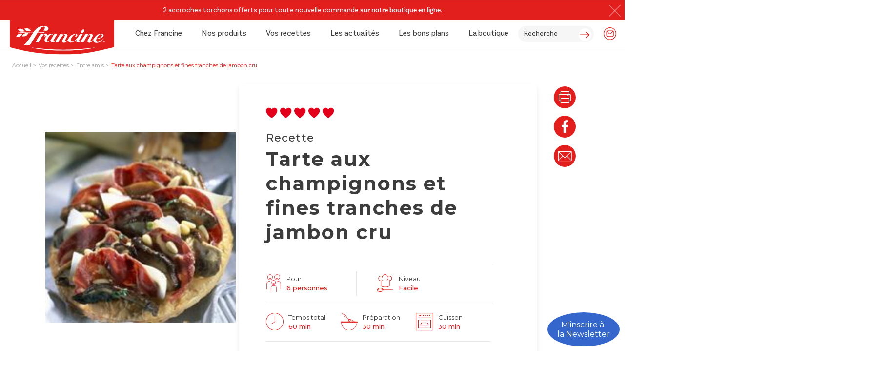

--- FILE ---
content_type: text/html; charset=UTF-8
request_url: https://www.francine.com/wp-admin/admin-ajax.php
body_size: -58
content:
Erreur lors de la récupération de l'URL du panier. Code HTTP : 404Réponse : { "statusCode": 404, "message": "Resource not found" }

--- FILE ---
content_type: application/javascript
request_url: https://www.francine.com/wp-content/themes/francine-v4-2-HCDprod/js/263.bcf6073b.js?ver=6.9
body_size: 39147
content:
/*! For license information please see 263.bcf6073b.js.LICENSE.txt */
"use strict";(self.webpackChunk=self.webpackChunk||[]).push([[263],{69826:(t,e,i)=>{var r=i(82109),n=i(42092).find,s=i(51223),a="find",o=!0;a in[]&&Array(1).find((function(){o=!1})),r({target:"Array",proto:!0,forced:o},{find:function(t){return n(this,t,arguments.length>1?arguments[1]:void 0)}}),s(a)},85957:(t,e,i)=>{i.d(e,{ML:()=>r,MQ:()=>o,SX:()=>h,VN:()=>_,ZP:()=>n,fw:()=>l,li:()=>s}),t=i.hmd(t);var r="undefined"!=typeof window?window:t.exports&&void 0!==i.g?i.g:{},n=function(t){var e={},i=t.document,r=t.GreenSockGlobals=t.GreenSockGlobals||t;if(r.TweenLite)return r.TweenLite;var n,s,a,o,l,h,_,u=function(t){var e,i=t.split("."),n=r;for(e=0;e<i.length;e++)n[i[e]]=n=n[i[e]]||{};return n},f=u("com.greensock"),c=1e-8,p=function(t){var e,i=[],r=t.length;for(e=0;e!==r;i.push(t[e++]));return i},m=function(){},d=(h=Object.prototype.toString,_=h.call([]),function(t){return null!=t&&(t instanceof Array||"object"==typeof t&&!!t.push&&h.call(t)===_)}),g={},v=function(t,i,n,s){this.sc=g[t]?g[t].sc:[],g[t]=this,this.gsClass=null,this.func=n;var a=[];this.check=function(o){for(var l,h,_,f,c=i.length,p=c;--c>-1;)(l=g[i[c]]||new v(i[c],[])).gsClass?(a[c]=l.gsClass,p--):o&&l.sc.push(this);if(0===p&&n)for(_=(h=("com.greensock."+t).split(".")).pop(),f=u(h.join("."))[_]=this.gsClass=n.apply(n,a),s&&(r[_]=e[_]=f),c=0;c<this.sc.length;c++)this.sc[c].check()},this.check(!0)},y=t._gsDefine=function(t,e,i,r){return new v(t,e,i,r)},T=f._class=function(t,e,i){return e=e||function(){},y(t,[],(function(){return e}),i),e};y.globals=r;var x=[0,0,1,1],w=T("easing.Ease",(function(t,e,i,r){this._func=t,this._type=i||0,this._power=r||0,this._params=e?x.concat(e):x}),!0),b=w.map={},P=w.register=function(t,e,i,r){for(var n,s,a,o,l=e.split(","),h=l.length,_=(i||"easeIn,easeOut,easeInOut").split(",");--h>-1;)for(s=l[h],n=r?T("easing."+s,null,!0):f.easing[s]||{},a=_.length;--a>-1;)o=_[a],b[s+"."+o]=b[o+s]=n[o]=t.getRatio?t:t[o]||new t};for((a=w.prototype)._calcEnd=!1,a.getRatio=function(t){if(this._func)return this._params[0]=t,this._func.apply(null,this._params);var e=this._type,i=this._power,r=1===e?1-t:2===e?t:t<.5?2*t:2*(1-t);return 1===i?r*=r:2===i?r*=r*r:3===i?r*=r*r*r:4===i&&(r*=r*r*r*r),1===e?1-r:2===e?r:t<.5?r/2:1-r/2},s=(n=["Linear","Quad","Cubic","Quart","Quint,Strong"]).length;--s>-1;)a=n[s]+",Power"+s,P(new w(null,null,1,s),a,"easeOut",!0),P(new w(null,null,2,s),a,"easeIn"+(0===s?",easeNone":"")),P(new w(null,null,3,s),a,"easeInOut");b.linear=f.easing.Linear.easeIn,b.swing=f.easing.Quad.easeInOut;var O=T("events.EventDispatcher",(function(t){this._listeners={},this._eventTarget=t||this}));(a=O.prototype).addEventListener=function(t,e,i,r,n){n=n||0;var s,a,h=this._listeners[t],_=0;for(this!==o||l||o.wake(),null==h&&(this._listeners[t]=h=[]),a=h.length;--a>-1;)(s=h[a]).c===e&&s.s===i?h.splice(a,1):0===_&&s.pr<n&&(_=a+1);h.splice(_,0,{c:e,s:i,up:r,pr:n})},a.removeEventListener=function(t,e){var i,r=this._listeners[t];if(r)for(i=r.length;--i>-1;)if(r[i].c===e)return void r.splice(i,1)},a.dispatchEvent=function(t){var e,i,r,n=this._listeners[t];if(n)for((e=n.length)>1&&(n=n.slice(0)),i=this._eventTarget;--e>-1;)(r=n[e])&&(r.up?r.c.call(r.s||i,{type:t,target:i}):r.c.call(r.s||i))};var S=t.requestAnimationFrame,k=t.cancelAnimationFrame,R=Date.now||function(){return(new Date).getTime()},C=R();for(s=(n=["ms","moz","webkit","o"]).length;--s>-1&&!S;)S=t[n[s]+"RequestAnimationFrame"],k=t[n[s]+"CancelAnimationFrame"]||t[n[s]+"CancelRequestAnimationFrame"];T("Ticker",(function(t,e){var r,n,s,a,h,_=this,u=R(),f=!(!1===e||!S)&&"auto",c=500,p=33,d=function(t){var e,i,o=R()-C;o>c&&(u+=o-p),C+=o,_.time=(C-u)/1e3,e=_.time-h,(!r||e>0||!0===t)&&(_.frame++,h+=e+(e>=a?.004:a-e),i=!0),!0!==t&&(s=n(d)),i&&_.dispatchEvent("tick")};O.call(_),_.time=_.frame=0,_.tick=function(){d(!0)},_.lagSmoothing=function(t,e){if(!arguments.length)return c<1e8;c=t||1e8,p=Math.min(e,c,0)},_.sleep=function(){null!=s&&(f&&k?k(s):clearTimeout(s),n=m,s=null,_===o&&(l=!1))},_.wake=function(t){null!==s?_.sleep():t?u+=-C+(C=R()):_.frame>10&&(C=R()-c+5),n=0===r?m:f&&S?S:function(t){return setTimeout(t,1e3*(h-_.time)+1|0)},_===o&&(l=!0),d(2)},_.fps=function(t){if(!arguments.length)return r;a=1/((r=t)||60),h=this.time+a,_.wake()},_.useRAF=function(t){if(!arguments.length)return f;_.sleep(),f=t,_.fps(r)},_.fps(t),setTimeout((function(){"auto"===f&&_.frame<5&&"hidden"!==(i||{}).visibilityState&&_.useRAF(!1)}),1500)})),(a=f.Ticker.prototype=new f.events.EventDispatcher).constructor=f.Ticker;var M=T("core.Animation",(function(t,e){if(this.vars=e=e||{},this._duration=this._totalDuration=t||0,this._delay=Number(e.delay)||0,this._timeScale=1,this._active=!!e.immediateRender,this.data=e.data,this._reversed=!!e.reversed,H){l||o.wake();var i=this.vars.useFrames?Q:H;i.add(this,i._time),this.vars.paused&&this.paused(!0)}}));o=M.ticker=new f.Ticker,(a=M.prototype)._dirty=a._gc=a._initted=a._paused=!1,a._totalTime=a._time=0,a._rawPrevTime=-1,a._next=a._last=a._onUpdate=a._timeline=a.timeline=null,a._paused=!1;var A=function(){l&&R()-C>2e3&&("hidden"!==(i||{}).visibilityState||!o.lagSmoothing())&&o.wake();var t=setTimeout(A,2e3);t.unref&&t.unref()};A(),a.play=function(t,e){return null!=t&&this.seek(t,e),this.reversed(!1).paused(!1)},a.pause=function(t,e){return null!=t&&this.seek(t,e),this.paused(!0)},a.resume=function(t,e){return null!=t&&this.seek(t,e),this.paused(!1)},a.seek=function(t,e){return this.totalTime(Number(t),!1!==e)},a.restart=function(t,e){return this.reversed(!1).paused(!1).totalTime(t?-this._delay:0,!1!==e,!0)},a.reverse=function(t,e){return null!=t&&this.seek(t||this.totalDuration(),e),this.reversed(!0).paused(!1)},a.render=function(t,e,i){},a.invalidate=function(){return this._time=this._totalTime=0,this._initted=this._gc=!1,this._rawPrevTime=-1,!this._gc&&this.timeline||this._enabled(!0),this},a.isActive=function(){var t,e=this._timeline,i=this._startTime;return!e||!this._gc&&!this._paused&&e.isActive()&&(t=e.rawTime(!0))>=i&&t<i+this.totalDuration()/this._timeScale-c},a._enabled=function(t,e){return l||o.wake(),this._gc=!t,this._active=this.isActive(),!0!==e&&(t&&!this.timeline?this._timeline.add(this,this._startTime-this._delay):!t&&this.timeline&&this._timeline._remove(this,!0)),!1},a._kill=function(t,e){return this._enabled(!1,!1)},a.kill=function(t,e){return this._kill(t,e),this},a._uncache=function(t){for(var e=t?this:this.timeline;e;)e._dirty=!0,e=e.timeline;return this},a._swapSelfInParams=function(t){for(var e=t.length,i=t.concat();--e>-1;)"{self}"===t[e]&&(i[e]=this);return i},a._callback=function(t){var e=this.vars,i=e[t],r=e[t+"Params"],n=e[t+"Scope"]||e.callbackScope||this;switch(r?r.length:0){case 0:i.call(n);break;case 1:i.call(n,r[0]);break;case 2:i.call(n,r[0],r[1]);break;default:i.apply(n,r)}},a.eventCallback=function(t,e,i,r){if("on"===(t||"").substr(0,2)){var n=this.vars;if(1===arguments.length)return n[t];null==e?delete n[t]:(n[t]=e,n[t+"Params"]=d(i)&&-1!==i.join("").indexOf("{self}")?this._swapSelfInParams(i):i,n[t+"Scope"]=r),"onUpdate"===t&&(this._onUpdate=e)}return this},a.delay=function(t){return arguments.length?(this._timeline.smoothChildTiming&&this.startTime(this._startTime+t-this._delay),this._delay=t,this):this._delay},a.duration=function(t){return arguments.length?(this._duration=this._totalDuration=t,this._uncache(!0),this._timeline.smoothChildTiming&&this._time>0&&this._time<this._duration&&0!==t&&this.totalTime(this._totalTime*(t/this._duration),!0),this):(this._dirty=!1,this._duration)},a.totalDuration=function(t){return this._dirty=!1,arguments.length?this.duration(t):this._totalDuration},a.time=function(t,e){return arguments.length?(this._dirty&&this.totalDuration(),this.totalTime(t>this._duration?this._duration:t,e)):this._time},a.totalTime=function(t,e,i){if(l||o.wake(),!arguments.length)return this._totalTime;if(this._timeline){if(t<0&&!i&&(t+=this.totalDuration()),this._timeline.smoothChildTiming){this._dirty&&this.totalDuration();var r=this._totalDuration,n=this._timeline;if(t>r&&!i&&(t=r),this._startTime=(this._paused?this._pauseTime:n._time)-(this._reversed?r-t:t)/this._timeScale,n._dirty||this._uncache(!1),n._timeline)for(;n._timeline;)n._timeline._time!==(n._startTime+n._totalTime)/n._timeScale&&n.totalTime(n._totalTime,!0),n=n._timeline}this._gc&&this._enabled(!0,!1),this._totalTime===t&&0!==this._duration||(L.length&&K(),this.render(t,e,!1),L.length&&K())}return this},a.progress=a.totalProgress=function(t,e){var i=this.duration();return arguments.length?this.totalTime(i*t,e):i?this._time/i:this.ratio},a.startTime=function(t){return arguments.length?(t!==this._startTime&&(this._startTime=t,this.timeline&&this.timeline._sortChildren&&this.timeline.add(this,t-this._delay)),this):this._startTime},a.endTime=function(t){return this._startTime+(0!=t?this.totalDuration():this.duration())/this._timeScale},a.timeScale=function(t){if(!arguments.length)return this._timeScale;var e,i;for(t=t||c,this._timeline&&this._timeline.smoothChildTiming&&(i=(e=this._pauseTime)||0===e?e:this._timeline.totalTime(),this._startTime=i-(i-this._startTime)*this._timeScale/t),this._timeScale=t,i=this.timeline;i&&i.timeline;)i._dirty=!0,i.totalDuration(),i=i.timeline;return this},a.reversed=function(t){return arguments.length?(t!=this._reversed&&(this._reversed=t,this.totalTime(this._timeline&&!this._timeline.smoothChildTiming?this.totalDuration()-this._totalTime:this._totalTime,!0)),this):this._reversed},a.paused=function(t){if(!arguments.length)return this._paused;var e,i,r=this._timeline;return t!=this._paused&&r&&(l||t||o.wake(),i=(e=r.rawTime())-this._pauseTime,!t&&r.smoothChildTiming&&(this._startTime+=i,this._uncache(!1)),this._pauseTime=t?e:null,this._paused=t,this._active=this.isActive(),!t&&0!==i&&this._initted&&this.duration()&&(e=r.smoothChildTiming?this._totalTime:(e-this._startTime)/this._timeScale,this.render(e,e===this._totalTime,!0))),this._gc&&!t&&this._enabled(!0,!1),this};var D=T("core.SimpleTimeline",(function(t){M.call(this,0,t),this.autoRemoveChildren=this.smoothChildTiming=!0}));(a=D.prototype=new M).constructor=D,a.kill()._gc=!1,a._first=a._last=a._recent=null,a._sortChildren=!1,a.add=a.insert=function(t,e,i,r){var n,s;if(t._startTime=Number(e||0)+t._delay,t._paused&&this!==t._timeline&&(t._pauseTime=this.rawTime()-(t._timeline.rawTime()-t._pauseTime)),t.timeline&&t.timeline._remove(t,!0),t.timeline=t._timeline=this,t._gc&&t._enabled(!0,!0),n=this._last,this._sortChildren)for(s=t._startTime;n&&n._startTime>s;)n=n._prev;return n?(t._next=n._next,n._next=t):(t._next=this._first,this._first=t),t._next?t._next._prev=t:this._last=t,t._prev=n,this._recent=t,this._timeline&&this._uncache(!0),this},a._remove=function(t,e){return t.timeline===this&&(e||t._enabled(!1,!0),t._prev?t._prev._next=t._next:this._first===t&&(this._first=t._next),t._next?t._next._prev=t._prev:this._last===t&&(this._last=t._prev),t._next=t._prev=t.timeline=null,t===this._recent&&(this._recent=this._last),this._timeline&&this._uncache(!0)),this},a.render=function(t,e,i){var r,n=this._first;for(this._totalTime=this._time=this._rawPrevTime=t;n;)r=n._next,(n._active||t>=n._startTime&&!n._paused&&!n._gc)&&(n._reversed?n.render((n._dirty?n.totalDuration():n._totalDuration)-(t-n._startTime)*n._timeScale,e,i):n.render((t-n._startTime)*n._timeScale,e,i)),n=r},a.rawTime=function(){return l||o.wake(),this._totalTime};var F=T("TweenLite",(function(e,i,r){if(M.call(this,i,r),this.render=F.prototype.render,null==e)throw"Cannot tween a null target.";this.target=e="string"!=typeof e?e:F.selector(e)||e;var n,s,a,o=e.jquery||e.length&&e!==t&&e[0]&&(e[0]===t||e[0].nodeType&&e[0].style&&!e.nodeType),l=this.vars.overwrite;if(this._overwrite=l=null==l?G[F.defaultOverwrite]:"number"==typeof l?l>>0:G[l],(o||e instanceof Array||e.push&&d(e))&&"number"!=typeof e[0])for(this._targets=a=p(e),this._propLookup=[],this._siblings=[],n=0;n<a.length;n++)(s=a[n])?"string"!=typeof s?s.length&&s!==t&&s[0]&&(s[0]===t||s[0].nodeType&&s[0].style&&!s.nodeType)?(a.splice(n--,1),this._targets=a=a.concat(p(s))):(this._siblings[n]=J(s,this,!1),1===l&&this._siblings[n].length>1&&et(s,this,null,1,this._siblings[n])):"string"==typeof(s=a[n--]=F.selector(s))&&a.splice(n+1,1):a.splice(n--,1);else this._propLookup={},this._siblings=J(e,this,!1),1===l&&this._siblings.length>1&&et(e,this,null,1,this._siblings);(this.vars.immediateRender||0===i&&0===this._delay&&!1!==this.vars.immediateRender)&&(this._time=-1e-8,this.render(Math.min(0,-this._delay)))}),!0),z=function(e){return e&&e.length&&e!==t&&e[0]&&(e[0]===t||e[0].nodeType&&e[0].style&&!e.nodeType)};(a=F.prototype=new M).constructor=F,a.kill()._gc=!1,a.ratio=0,a._firstPT=a._targets=a._overwrittenProps=a._startAt=null,a._notifyPluginsOfEnabled=a._lazy=!1,F.version="2.1.3",F.defaultEase=a._ease=new w(null,null,1,1),F.defaultOverwrite="auto",F.ticker=o,F.autoSleep=120,F.lagSmoothing=function(t,e){o.lagSmoothing(t,e)},F.selector=t.$||t.jQuery||function(e){var r=t.$||t.jQuery;return r?(F.selector=r,r(e)):(i||(i=t.document),i?i.querySelectorAll?i.querySelectorAll(e):i.getElementById("#"===e.charAt(0)?e.substr(1):e):e)};var L=[],X={},E=/(?:(-|-=|\+=)?\d*\.?\d*(?:e[\-+]?\d+)?)[0-9]/gi,N=/[\+-]=-?[\.\d]/,I=function(t){for(var e,i=this._firstPT,r=1e-6;i;)e=i.blob?1===t&&null!=this.end?this.end:t?this.join(""):this.start:i.c*t+i.s,i.m?e=i.m.call(this._tween,e,this._target||i.t,this._tween):e<r&&e>-r&&!i.blob&&(e=0),i.f?i.fp?i.t[i.p](i.fp,e):i.t[i.p](e):i.t[i.p]=e,i=i._next},B=function(t){return(1e3*t|0)/1e3+""},Z=function(t,e,i,r){var n,s,a,o,l,h,_,u=[],f=0,c="",p=0;for(u.start=t,u.end=e,t=u[0]=t+"",e=u[1]=e+"",i&&(i(u),t=u[0],e=u[1]),u.length=0,n=t.match(E)||[],s=e.match(E)||[],r&&(r._next=null,r.blob=1,u._firstPT=u._applyPT=r),l=s.length,o=0;o<l;o++)_=s[o],c+=(h=e.substr(f,e.indexOf(_,f)-f))||!o?h:",",f+=h.length,p?p=(p+1)%5:"rgba("===h.substr(-5)&&(p=1),_===n[o]||n.length<=o?c+=_:(c&&(u.push(c),c=""),a=parseFloat(n[o]),u.push(a),u._firstPT={_next:u._firstPT,t:u,p:u.length-1,s:a,c:("="===_.charAt(1)?parseInt(_.charAt(0)+"1",10)*parseFloat(_.substr(2)):parseFloat(_)-a)||0,f:0,m:p&&p<4?Math.round:B}),f+=_.length;return(c+=e.substr(f))&&u.push(c),u.setRatio=I,N.test(e)&&(u.end=null),u},Y=function(t,e,i,r,n,s,a,o,l){"function"==typeof r&&(r=r(l||0,t));var h=typeof t[e],_="function"!==h?"":e.indexOf("set")||"function"!=typeof t["get"+e.substr(3)]?e:"get"+e.substr(3),u="get"!==i?i:_?a?t[_](a):t[_]():t[e],f="string"==typeof r&&"="===r.charAt(1),c={t,p:e,s:u,f:"function"===h,pg:0,n:n||e,m:s?"function"==typeof s?s:Math.round:0,pr:0,c:f?parseInt(r.charAt(0)+"1",10)*parseFloat(r.substr(2)):parseFloat(r)-u||0};if(("number"!=typeof u||"number"!=typeof r&&!f)&&(a||isNaN(u)||!f&&isNaN(r)||"boolean"==typeof u||"boolean"==typeof r?(c.fp=a,c={t:Z(u,f?parseFloat(c.s)+c.c+(c.s+"").replace(/[0-9\-\.]/g,""):r,o||F.defaultStringFilter,c),p:"setRatio",s:0,c:1,f:2,pg:0,n:n||e,pr:0,m:0}):(c.s=parseFloat(u),f||(c.c=parseFloat(r)-c.s||0))),c.c)return(c._next=this._firstPT)&&(c._next._prev=c),this._firstPT=c,c},j=F._internals={isArray:d,isSelector:z,lazyTweens:L,blobDif:Z},V=F._plugins={},U=j.tweenLookup={},q=0,W=j.reservedProps={ease:1,delay:1,overwrite:1,onComplete:1,onCompleteParams:1,onCompleteScope:1,useFrames:1,runBackwards:1,startAt:1,onUpdate:1,onUpdateParams:1,onUpdateScope:1,onStart:1,onStartParams:1,onStartScope:1,onReverseComplete:1,onReverseCompleteParams:1,onReverseCompleteScope:1,onRepeat:1,onRepeatParams:1,onRepeatScope:1,easeParams:1,yoyo:1,immediateRender:1,repeat:1,repeatDelay:1,data:1,paused:1,reversed:1,autoCSS:1,lazy:1,onOverwrite:1,callbackScope:1,stringFilter:1,id:1,yoyoEase:1,stagger:1},G={none:0,all:1,auto:2,concurrent:3,allOnStart:4,preexisting:5,true:1,false:0},Q=M._rootFramesTimeline=new D,H=M._rootTimeline=new D,$=30,K=j.lazyRender=function(){var t,e,i=L.length;for(X={},t=0;t<i;t++)(e=L[t])&&!1!==e._lazy&&(e.render(e._lazy[0],e._lazy[1],!0),e._lazy=!1);L.length=0};H._startTime=o.time,Q._startTime=o.frame,H._active=Q._active=!0,setTimeout(K,1),M._updateRoot=F.render=function(){var t,e,i;if(L.length&&K(),H.render((o.time-H._startTime)*H._timeScale,!1,!1),Q.render((o.frame-Q._startTime)*Q._timeScale,!1,!1),L.length&&K(),o.frame>=$){for(i in $=o.frame+(parseInt(F.autoSleep,10)||120),U){for(t=(e=U[i].tweens).length;--t>-1;)e[t]._gc&&e.splice(t,1);0===e.length&&delete U[i]}if((!(i=H._first)||i._paused)&&F.autoSleep&&!Q._first&&1===o._listeners.tick.length){for(;i&&i._paused;)i=i._next;i||o.sleep()}}},o.addEventListener("tick",M._updateRoot);var J=function(t,e,i){var r,n,s=t._gsTweenID;if(U[s||(t._gsTweenID=s="t"+q++)]||(U[s]={target:t,tweens:[]}),e&&((r=U[s].tweens)[n=r.length]=e,i))for(;--n>-1;)r[n]===e&&r.splice(n,1);return U[s].tweens},tt=function(t,e,i,r){var n,s,a=t.vars.onOverwrite;return a&&(n=a(t,e,i,r)),(a=F.onOverwrite)&&(s=a(t,e,i,r)),!1!==n&&!1!==s},et=function(t,e,i,r,n){var s,a,o,l;if(1===r||r>=4){for(l=n.length,s=0;s<l;s++)if((o=n[s])!==e)o._gc||o._kill(null,t,e)&&(a=!0);else if(5===r)break;return a}var h,_=e._startTime+c,u=[],f=0,p=0===e._duration;for(s=n.length;--s>-1;)(o=n[s])===e||o._gc||o._paused||(o._timeline!==e._timeline?(h=h||it(e,0,p),0===it(o,h,p)&&(u[f++]=o)):o._startTime<=_&&o._startTime+o.totalDuration()/o._timeScale>_&&((p||!o._initted)&&_-o._startTime<=2e-8||(u[f++]=o)));for(s=f;--s>-1;)if(l=(o=u[s])._firstPT,2===r&&o._kill(i,t,e)&&(a=!0),2!==r||!o._firstPT&&o._initted&&l){if(2!==r&&!tt(o,e))continue;o._enabled(!1,!1)&&(a=!0)}return a},it=function(t,e,i){for(var r=t._timeline,n=r._timeScale,s=t._startTime;r._timeline;){if(s+=r._startTime,n*=r._timeScale,r._paused)return-100;r=r._timeline}return(s/=n)>e?s-e:i&&s===e||!t._initted&&s-e<2e-8?c:(s+=t.totalDuration()/t._timeScale/n)>e+c?0:s-e-c};a._init=function(){var t,e,i,r,n,s,a=this.vars,o=this._overwrittenProps,l=this._duration,h=!!a.immediateRender,_=a.ease,u=this._startAt;if(a.startAt){for(r in u&&(u.render(-1,!0),u.kill()),n={},a.startAt)n[r]=a.startAt[r];if(n.data="isStart",n.overwrite=!1,n.immediateRender=!0,n.lazy=h&&!1!==a.lazy,n.startAt=n.delay=null,n.onUpdate=a.onUpdate,n.onUpdateParams=a.onUpdateParams,n.onUpdateScope=a.onUpdateScope||a.callbackScope||this,this._startAt=F.to(this.target||{},0,n),h)if(this._time>0)this._startAt=null;else if(0!==l)return}else if(a.runBackwards&&0!==l)if(u)u.render(-1,!0),u.kill(),this._startAt=null;else{for(r in 0!==this._time&&(h=!1),i={},a)W[r]&&"autoCSS"!==r||(i[r]=a[r]);if(i.overwrite=0,i.data="isFromStart",i.lazy=h&&!1!==a.lazy,i.immediateRender=h,this._startAt=F.to(this.target,0,i),h){if(0===this._time)return}else this._startAt._init(),this._startAt._enabled(!1),this.vars.immediateRender&&(this._startAt=null)}if(this._ease=_=_?_ instanceof w?_:"function"==typeof _?new w(_,a.easeParams):b[_]||F.defaultEase:F.defaultEase,a.easeParams instanceof Array&&_.config&&(this._ease=_.config.apply(_,a.easeParams)),this._easeType=this._ease._type,this._easePower=this._ease._power,this._firstPT=null,this._targets)for(s=this._targets.length,t=0;t<s;t++)this._initProps(this._targets[t],this._propLookup[t]={},this._siblings[t],o?o[t]:null,t)&&(e=!0);else e=this._initProps(this.target,this._propLookup,this._siblings,o,0);if(e&&F._onPluginEvent("_onInitAllProps",this),o&&(this._firstPT||"function"!=typeof this.target&&this._enabled(!1,!1)),a.runBackwards)for(i=this._firstPT;i;)i.s+=i.c,i.c=-i.c,i=i._next;this._onUpdate=a.onUpdate,this._initted=!0},a._initProps=function(e,i,r,n,s){var a,o,l,h,_,u;if(null==e)return!1;for(a in X[e._gsTweenID]&&K(),this.vars.css||e.style&&e!==t&&e.nodeType&&V.css&&!1!==this.vars.autoCSS&&function(t,e){var i,r={};for(i in t)W[i]||i in e&&"transform"!==i&&"x"!==i&&"y"!==i&&"width"!==i&&"height"!==i&&"className"!==i&&"border"!==i||!(!V[i]||V[i]&&V[i]._autoCSS)||(r[i]=t[i],delete t[i]);t.css=r}(this.vars,e),this.vars)if(u=this.vars[a],W[a])u&&(u instanceof Array||u.push&&d(u))&&-1!==u.join("").indexOf("{self}")&&(this.vars[a]=u=this._swapSelfInParams(u,this));else if(V[a]&&(h=new V[a])._onInitTween(e,this.vars[a],this,s)){for(this._firstPT=_={_next:this._firstPT,t:h,p:"setRatio",s:0,c:1,f:1,n:a,pg:1,pr:h._priority,m:0},o=h._overwriteProps.length;--o>-1;)i[h._overwriteProps[o]]=this._firstPT;(h._priority||h._onInitAllProps)&&(l=!0),(h._onDisable||h._onEnable)&&(this._notifyPluginsOfEnabled=!0),_._next&&(_._next._prev=_)}else i[a]=Y.call(this,e,a,"get",u,a,0,null,this.vars.stringFilter,s);return n&&this._kill(n,e)?this._initProps(e,i,r,n,s):this._overwrite>1&&this._firstPT&&r.length>1&&et(e,this,i,this._overwrite,r)?(this._kill(i,e),this._initProps(e,i,r,n,s)):(this._firstPT&&(!1!==this.vars.lazy&&this._duration||this.vars.lazy&&!this._duration)&&(X[e._gsTweenID]=!0),l)},a.render=function(t,e,i){var r,n,s,a,o=this,l=o._time,h=o._duration,_=o._rawPrevTime;if(t>=h-c&&t>=0)o._totalTime=o._time=h,o.ratio=o._ease._calcEnd?o._ease.getRatio(1):1,o._reversed||(r=!0,n="onComplete",i=i||o._timeline.autoRemoveChildren),0===h&&(o._initted||!o.vars.lazy||i)&&(o._startTime===o._timeline._duration&&(t=0),(_<0||t<=0&&t>=-1e-8||_===c&&"isPause"!==o.data)&&_!==t&&(i=!0,_>c&&(n="onReverseComplete")),o._rawPrevTime=a=!e||t||_===t?t:c);else if(t<c)o._totalTime=o._time=0,o.ratio=o._ease._calcEnd?o._ease.getRatio(0):0,(0!==l||0===h&&_>0)&&(n="onReverseComplete",r=o._reversed),t>-1e-8?t=0:t<0&&(o._active=!1,0===h&&(o._initted||!o.vars.lazy||i)&&(_>=0&&(_!==c||"isPause"!==o.data)&&(i=!0),o._rawPrevTime=a=!e||t||_===t?t:c)),(!o._initted||o._startAt&&o._startAt.progress())&&(i=!0);else if(o._totalTime=o._time=t,o._easeType){var u=t/h,f=o._easeType,p=o._easePower;(1===f||3===f&&u>=.5)&&(u=1-u),3===f&&(u*=2),1===p?u*=u:2===p?u*=u*u:3===p?u*=u*u*u:4===p&&(u*=u*u*u*u),o.ratio=1===f?1-u:2===f?u:t/h<.5?u/2:1-u/2}else o.ratio=o._ease.getRatio(t/h);if(o._time!==l||i){if(!o._initted){if(o._init(),!o._initted||o._gc)return;if(!i&&o._firstPT&&(!1!==o.vars.lazy&&o._duration||o.vars.lazy&&!o._duration))return o._time=o._totalTime=l,o._rawPrevTime=_,L.push(o),void(o._lazy=[t,e]);o._time&&!r?o.ratio=o._ease.getRatio(o._time/h):r&&o._ease._calcEnd&&(o.ratio=o._ease.getRatio(0===o._time?0:1))}for(!1!==o._lazy&&(o._lazy=!1),o._active||!o._paused&&o._time!==l&&t>=0&&(o._active=!0),0===l&&(o._startAt&&(t>=0?o._startAt.render(t,!0,i):n||(n="_dummyGS")),o.vars.onStart&&(0===o._time&&0!==h||e||o._callback("onStart"))),s=o._firstPT;s;)s.f?s.t[s.p](s.c*o.ratio+s.s):s.t[s.p]=s.c*o.ratio+s.s,s=s._next;o._onUpdate&&(t<0&&o._startAt&&-1e-4!==t&&o._startAt.render(t,!0,i),e||(o._time!==l||r||i)&&o._callback("onUpdate")),n&&(o._gc&&!i||(t<0&&o._startAt&&!o._onUpdate&&-1e-4!==t&&o._startAt.render(t,!0,i),r&&(o._timeline.autoRemoveChildren&&o._enabled(!1,!1),o._active=!1),!e&&o.vars[n]&&o._callback(n),0===h&&o._rawPrevTime===c&&a!==c&&(o._rawPrevTime=0)))}},a._kill=function(t,e,i){if("all"===t&&(t=null),null==t&&(null==e||e===this.target))return this._lazy=!1,this._enabled(!1,!1);e="string"!=typeof e?e||this._targets||this.target:F.selector(e)||e;var r,n,s,a,o,l,h,_,u,f=i&&this._time&&i._startTime===this._startTime&&this._timeline===i._timeline,c=this._firstPT;if((d(e)||z(e))&&"number"!=typeof e[0])for(r=e.length;--r>-1;)this._kill(t,e[r],i)&&(l=!0);else{if(this._targets){for(r=this._targets.length;--r>-1;)if(e===this._targets[r]){o=this._propLookup[r]||{},this._overwrittenProps=this._overwrittenProps||[],n=this._overwrittenProps[r]=t?this._overwrittenProps[r]||{}:"all";break}}else{if(e!==this.target)return!1;o=this._propLookup,n=this._overwrittenProps=t?this._overwrittenProps||{}:"all"}if(o){if(h=t||o,_=t!==n&&"all"!==n&&t!==o&&("object"!=typeof t||!t._tempKill),i&&(F.onOverwrite||this.vars.onOverwrite)){for(s in h)o[s]&&(u||(u=[]),u.push(s));if((u||!t)&&!tt(this,i,e,u))return!1}for(s in h)(a=o[s])&&(f&&(a.f?a.t[a.p](a.s):a.t[a.p]=a.s,l=!0),a.pg&&a.t._kill(h)&&(l=!0),a.pg&&0!==a.t._overwriteProps.length||(a._prev?a._prev._next=a._next:a===this._firstPT&&(this._firstPT=a._next),a._next&&(a._next._prev=a._prev),a._next=a._prev=null),delete o[s]),_&&(n[s]=1);!this._firstPT&&this._initted&&c&&this._enabled(!1,!1)}}return l},a.invalidate=function(){this._notifyPluginsOfEnabled&&F._onPluginEvent("_onDisable",this);var t=this._time;return this._firstPT=this._overwrittenProps=this._startAt=this._onUpdate=null,this._notifyPluginsOfEnabled=this._active=this._lazy=!1,this._propLookup=this._targets?{}:[],M.prototype.invalidate.call(this),this.vars.immediateRender&&(this._time=-1e-8,this.render(t,!1,!1!==this.vars.lazy)),this},a._enabled=function(t,e){if(l||o.wake(),t&&this._gc){var i,r=this._targets;if(r)for(i=r.length;--i>-1;)this._siblings[i]=J(r[i],this,!0);else this._siblings=J(this.target,this,!0)}return M.prototype._enabled.call(this,t,e),!(!this._notifyPluginsOfEnabled||!this._firstPT)&&F._onPluginEvent(t?"_onEnable":"_onDisable",this)},F.to=function(t,e,i){return new F(t,e,i)},F.from=function(t,e,i){return i.runBackwards=!0,i.immediateRender=0!=i.immediateRender,new F(t,e,i)},F.fromTo=function(t,e,i,r){return r.startAt=i,r.immediateRender=0!=r.immediateRender&&0!=i.immediateRender,new F(t,e,r)},F.delayedCall=function(t,e,i,r,n){return new F(e,0,{delay:t,onComplete:e,onCompleteParams:i,callbackScope:r,onReverseComplete:e,onReverseCompleteParams:i,immediateRender:!1,lazy:!1,useFrames:n,overwrite:0})},F.set=function(t,e){return new F(t,0,e)},F.getTweensOf=function(t,e){if(null==t)return[];var i,r,n,s;if(t="string"!=typeof t?t:F.selector(t)||t,(d(t)||z(t))&&"number"!=typeof t[0]){for(i=t.length,r=[];--i>-1;)r=r.concat(F.getTweensOf(t[i],e));for(i=r.length;--i>-1;)for(s=r[i],n=i;--n>-1;)s===r[n]&&r.splice(i,1)}else if(t._gsTweenID)for(i=(r=J(t).concat()).length;--i>-1;)(r[i]._gc||e&&!r[i].isActive())&&r.splice(i,1);return r||[]},F.killTweensOf=F.killDelayedCallsTo=function(t,e,i){"object"==typeof e&&(i=e,e=!1);for(var r=F.getTweensOf(t,e),n=r.length;--n>-1;)r[n]._kill(i,t)};var rt=T("plugins.TweenPlugin",(function(t,e){this._overwriteProps=(t||"").split(","),this._propName=this._overwriteProps[0],this._priority=e||0,this._super=rt.prototype}),!0);if(a=rt.prototype,rt.version="1.19.0",rt.API=2,a._firstPT=null,a._addTween=Y,a.setRatio=I,a._kill=function(t){var e,i=this._overwriteProps,r=this._firstPT;if(null!=t[this._propName])this._overwriteProps=[];else for(e=i.length;--e>-1;)null!=t[i[e]]&&i.splice(e,1);for(;r;)null!=t[r.n]&&(r._next&&(r._next._prev=r._prev),r._prev?(r._prev._next=r._next,r._prev=null):this._firstPT===r&&(this._firstPT=r._next)),r=r._next;return!1},a._mod=a._roundProps=function(t){for(var e,i=this._firstPT;i;)(e=t[this._propName]||null!=i.n&&t[i.n.split(this._propName+"_").join("")])&&"function"==typeof e&&(2===i.f?i.t._applyPT.m=e:i.m=e),i=i._next},F._onPluginEvent=function(t,e){var i,r,n,s,a,o=e._firstPT;if("_onInitAllProps"===t){for(;o;){for(a=o._next,r=n;r&&r.pr>o.pr;)r=r._next;(o._prev=r?r._prev:s)?o._prev._next=o:n=o,(o._next=r)?r._prev=o:s=o,o=a}o=e._firstPT=n}for(;o;)o.pg&&"function"==typeof o.t[t]&&o.t[t]()&&(i=!0),o=o._next;return i},rt.activate=function(t){for(var e=t.length;--e>-1;)t[e].API===rt.API&&(V[(new t[e])._propName]=t[e]);return!0},y.plugin=function(t){if(!(t&&t.propName&&t.init&&t.API))throw"illegal plugin definition.";var e,i=t.propName,r=t.priority||0,n=t.overwriteProps,s={init:"_onInitTween",set:"setRatio",kill:"_kill",round:"_mod",mod:"_mod",initAll:"_onInitAllProps"},a=T("plugins."+i.charAt(0).toUpperCase()+i.substr(1)+"Plugin",(function(){rt.call(this,i,r),this._overwriteProps=n||[]}),!0===t.global),o=a.prototype=new rt(i);for(e in o.constructor=a,a.API=t.API,s)"function"==typeof t[e]&&(o[s[e]]=t[e]);return a.version=t.version,rt.activate([a]),a},n=t._gsQueue){for(s=0;s<n.length;s++)n[s]();for(a in g)g[a].func||t.console.log("GSAP encountered missing dependency: "+a)}return l=!1,F}(r),s=r.GreenSockGlobals,a=s.com.greensock,o=a.core.SimpleTimeline,l=a.core.Animation,h=s.Ease,_=(s.Linear,s.Power1,s.Power2,s.Power3,s.Power4,s.TweenPlugin);a.events.EventDispatcher},78674:(t,e,i)=>{i.d(e,{Vq:()=>n,b_:()=>s,Q3:()=>N,ZP:()=>N});var r=i(85957);r.ML._gsDefine("TimelineLite",["core.Animation","core.SimpleTimeline","TweenLite"],(function(){var t=function(t){r.MQ.call(this,t);var e,i,n=this,s=n.vars;for(i in n._labels={},n.autoRemoveChildren=!!s.autoRemoveChildren,n.smoothChildTiming=!!s.smoothChildTiming,n._sortChildren=!0,n._onUpdate=s.onUpdate,s)e=s[i],a(e)&&-1!==e.join("").indexOf("{self}")&&(s[i]=n._swapSelfInParams(e));a(s.tweens)&&n.add(s.tweens,0,s.align,s.stagger)},e=1e-8,i=r.ZP._internals,n=t._internals={},s=i.isSelector,a=i.isArray,o=i.lazyTweens,l=i.lazyRender,h=r.ML._gsDefine.globals,_=function(t){var e,i={};for(e in t)i[e]=t[e];return i},u=function(t,e,i){var r,n,s=t.cycle;for(r in s)n=s[r],t[r]="function"==typeof n?n(i,e[i],e):n[i%n.length];delete t.cycle},f=n.pauseCallback=function(){},c=function(t,e,i,r){var n="immediateRender";return n in e||(e[n]=!(i&&!1===i[n]||r)),e},p=function(t){if("function"==typeof t)return t;var e="object"==typeof t?t:{each:t},i=e.ease,r=e.from||0,n=e.base||0,s={},a=isNaN(r),o=e.axis,l={center:.5,end:1}[r]||0;return function(t,h,_){var u,f,c,p,m,d,g,v,y,T=(_||e).length,x=s[T];if(!x){if(!(y="auto"===e.grid?0:(e.grid||[1/0])[0])){for(g=-1/0;g<(g=_[y++].getBoundingClientRect().left)&&y<T;);y--}for(x=s[T]=[],u=a?Math.min(y,T)*l-.5:r%y,f=a?T*l/y-.5:r/y|0,g=0,v=1/0,d=0;d<T;d++)c=d%y-u,p=f-(d/y|0),x[d]=m=o?Math.abs("y"===o?p:c):Math.sqrt(c*c+p*p),m>g&&(g=m),m<v&&(v=m);x.max=g-v,x.min=v,x.v=T=e.amount||e.each*(y>T?T-1:o?"y"===o?T/y:y:Math.max(y,T/y))||0,x.b=T<0?n-T:n}return T=(x[t]-x.min)/x.max,x.b+(i?i.getRatio(T):T)*x.v}},m=t.prototype=new r.MQ;return t.version="2.1.3",t.distribute=p,m.constructor=t,m.kill()._gc=m._forcingPlayhead=m._hasPause=!1,m.to=function(t,e,i,n){var s=i.repeat&&h.TweenMax||r.ZP;return e?this.add(new s(t,e,i),n):this.set(t,i,n)},m.from=function(t,e,i,n){return this.add((i.repeat&&h.TweenMax||r.ZP).from(t,e,c(0,i)),n)},m.fromTo=function(t,e,i,n,s){var a=n.repeat&&h.TweenMax||r.ZP;return n=c(0,n,i),e?this.add(a.fromTo(t,e,i,n),s):this.set(t,n,s)},m.staggerTo=function(e,i,n,a,o,l,h,f){var c,m,d=new t({onComplete:l,onCompleteParams:h,callbackScope:f,smoothChildTiming:this.smoothChildTiming}),g=p(n.stagger||a),v=n.startAt,y=n.cycle;for("string"==typeof e&&(e=r.ZP.selector(e)||e),s(e=e||[])&&(e=function(t){var e,i=[],r=t.length;for(e=0;e!==r;i.push(t[e++]));return i}(e)),m=0;m<e.length;m++)c=_(n),v&&(c.startAt=_(v),v.cycle&&u(c.startAt,e,m)),y&&(u(c,e,m),null!=c.duration&&(i=c.duration,delete c.duration)),d.to(e[m],i,c,g(m,e[m],e));return this.add(d,o)},m.staggerFrom=function(t,e,i,r,n,s,a,o){return i.runBackwards=!0,this.staggerTo(t,e,c(0,i),r,n,s,a,o)},m.staggerFromTo=function(t,e,i,r,n,s,a,o,l){return r.startAt=i,this.staggerTo(t,e,c(0,r,i),n,s,a,o,l)},m.call=function(t,e,i,n){return this.add(r.ZP.delayedCall(0,t,e,i),n)},m.set=function(t,e,i){return this.add(new r.ZP(t,0,c(0,e,null,!0)),i)},t.exportRoot=function(e,i){null==(e=e||{}).smoothChildTiming&&(e.smoothChildTiming=!0);var n,s,a,o,l=new t(e),h=l._timeline;for(null==i&&(i=!0),h._remove(l,!0),l._startTime=0,l._rawPrevTime=l._time=l._totalTime=h._time,a=h._first;a;)o=a._next,i&&a instanceof r.ZP&&a.target===a.vars.onComplete||((s=a._startTime-a._delay)<0&&(n=1),l.add(a,s)),a=o;return h.add(l,0),n&&l.totalDuration(),l},m.add=function(e,i,n,s){var o,l,h,_,u,f,c=this;if("number"!=typeof i&&(i=c._parseTimeOrLabel(i,0,!0,e)),!(e instanceof r.fw)){if(e instanceof Array||e&&e.push&&a(e)){for(n=n||"normal",s=s||0,o=i,l=e.length,h=0;h<l;h++)a(_=e[h])&&(_=new t({tweens:_})),c.add(_,o),"string"!=typeof _&&"function"!=typeof _&&("sequence"===n?o=_._startTime+_.totalDuration()/_._timeScale:"start"===n&&(_._startTime-=_.delay())),o+=s;return c._uncache(!0)}if("string"==typeof e)return c.addLabel(e,i);if("function"!=typeof e)throw"Cannot add "+e+" into the timeline; it is not a tween, timeline, function, or string.";e=r.ZP.delayedCall(0,e)}if(r.MQ.prototype.add.call(c,e,i),(e._time||!e._duration&&e._initted)&&(o=(c.rawTime()-e._startTime)*e._timeScale,(!e._duration||Math.abs(Math.max(0,Math.min(e.totalDuration(),o)))-e._totalTime>1e-5)&&e.render(o,!1,!1)),(c._gc||c._time===c._duration)&&!c._paused&&c._duration<c.duration())for(f=(u=c).rawTime()>e._startTime;u._timeline;)f&&u._timeline.smoothChildTiming?u.totalTime(u._totalTime,!0):u._gc&&u._enabled(!0,!1),u=u._timeline;return c},m.remove=function(t){if(t instanceof r.fw){this._remove(t,!1);var e=t._timeline=t.vars.useFrames?r.fw._rootFramesTimeline:r.fw._rootTimeline;return t._startTime=(t._paused?t._pauseTime:e._time)-(t._reversed?t.totalDuration()-t._totalTime:t._totalTime)/t._timeScale,this}if(t instanceof Array||t&&t.push&&a(t)){for(var i=t.length;--i>-1;)this.remove(t[i]);return this}return"string"==typeof t?this.removeLabel(t):this.kill(null,t)},m._remove=function(t,e){return r.MQ.prototype._remove.call(this,t,e),this._last?this._time>this.duration()&&(this._time=this._duration,this._totalTime=this._totalDuration):this._time=this._totalTime=this._duration=this._totalDuration=0,this},m.append=function(t,e){return this.add(t,this._parseTimeOrLabel(null,e,!0,t))},m.insert=m.insertMultiple=function(t,e,i,r){return this.add(t,e||0,i,r)},m.appendMultiple=function(t,e,i,r){return this.add(t,this._parseTimeOrLabel(null,e,!0,t),i,r)},m.addLabel=function(t,e){return this._labels[t]=this._parseTimeOrLabel(e),this},m.addPause=function(t,e,i,n){var s=r.ZP.delayedCall(0,f,i,n||this);return s.vars.onComplete=s.vars.onReverseComplete=e,s.data="isPause",this._hasPause=!0,this.add(s,t)},m.removeLabel=function(t){return delete this._labels[t],this},m.getLabelTime=function(t){return null!=this._labels[t]?this._labels[t]:-1},m._parseTimeOrLabel=function(t,e,i,n){var s,o;if(n instanceof r.fw&&n.timeline===this)this.remove(n);else if(n&&(n instanceof Array||n.push&&a(n)))for(o=n.length;--o>-1;)n[o]instanceof r.fw&&n[o].timeline===this&&this.remove(n[o]);if(s="number"!=typeof t||e?this.duration()>99999999999?this.recent().endTime(!1):this._duration:0,"string"==typeof e)return this._parseTimeOrLabel(e,i&&"number"==typeof t&&null==this._labels[e]?t-s:0,i);if(e=e||0,"string"!=typeof t||!isNaN(t)&&null==this._labels[t])null==t&&(t=s);else{if(-1===(o=t.indexOf("=")))return null==this._labels[t]?i?this._labels[t]=s+e:e:this._labels[t]+e;e=parseInt(t.charAt(o-1)+"1",10)*Number(t.substr(o+1)),t=o>1?this._parseTimeOrLabel(t.substr(0,o-1),0,i):s}return Number(t)+e},m.seek=function(t,e){return this.totalTime("number"==typeof t?t:this._parseTimeOrLabel(t),!1!==e)},m.stop=function(){return this.paused(!0)},m.gotoAndPlay=function(t,e){return this.play(t,e)},m.gotoAndStop=function(t,e){return this.pause(t,e)},m.render=function(t,i,r){this._gc&&this._enabled(!0,!1);var n,s,a,h,_,u,f,c,p=this,m=p._time,d=p._dirty?p.totalDuration():p._totalDuration,g=p._startTime,v=p._timeScale,y=p._paused;if(m!==p._time&&(t+=p._time-m),p._hasPause&&!p._forcingPlayhead&&!i){if(t>m)for(n=p._first;n&&n._startTime<=t&&!u;)n._duration||"isPause"!==n.data||n.ratio||0===n._startTime&&0===p._rawPrevTime||(u=n),n=n._next;else for(n=p._last;n&&n._startTime>=t&&!u;)n._duration||"isPause"===n.data&&n._rawPrevTime>0&&(u=n),n=n._prev;u&&(p._time=p._totalTime=t=u._startTime,c=p._startTime+(p._reversed?p._duration-t:t)/p._timeScale)}if(t>=d-e&&t>=0)p._totalTime=p._time=d,p._reversed||p._hasPausedChild()||(s=!0,h="onComplete",_=!!p._timeline.autoRemoveChildren,0===p._duration&&(t<=0&&t>=-1e-8||p._rawPrevTime<0||p._rawPrevTime===e)&&p._rawPrevTime!==t&&p._first&&(_=!0,p._rawPrevTime>e&&(h="onReverseComplete"))),p._rawPrevTime=p._duration||!i||t||p._rawPrevTime===t?t:e,t=d+1e-4;else if(t<e)if(p._totalTime=p._time=0,t>-1e-8&&(t=0),(0!==m||0===p._duration&&p._rawPrevTime!==e&&(p._rawPrevTime>0||t<0&&p._rawPrevTime>=0))&&(h="onReverseComplete",s=p._reversed),t<0)p._active=!1,p._timeline.autoRemoveChildren&&p._reversed?(_=s=!0,h="onReverseComplete"):p._rawPrevTime>=0&&p._first&&(_=!0),p._rawPrevTime=t;else{if(p._rawPrevTime=p._duration||!i||t||p._rawPrevTime===t?t:e,0===t&&s)for(n=p._first;n&&0===n._startTime;)n._duration||(s=!1),n=n._next;t=0,p._initted||(_=!0)}else p._totalTime=p._time=p._rawPrevTime=t;if(p._time!==m&&p._first||r||_||u){if(p._initted||(p._initted=!0),p._active||!p._paused&&p._time!==m&&t>0&&(p._active=!0),0===m&&p.vars.onStart&&(0===p._time&&p._duration||i||p._callback("onStart")),(f=p._time)>=m)for(n=p._first;n&&(a=n._next,f===p._time&&(!p._paused||y));)(n._active||n._startTime<=f&&!n._paused&&!n._gc)&&(u===n&&(p.pause(),p._pauseTime=c),n._reversed?n.render((n._dirty?n.totalDuration():n._totalDuration)-(t-n._startTime)*n._timeScale,i,r):n.render((t-n._startTime)*n._timeScale,i,r)),n=a;else for(n=p._last;n&&(a=n._prev,f===p._time&&(!p._paused||y));){if(n._active||n._startTime<=m&&!n._paused&&!n._gc){if(u===n){for(u=n._prev;u&&u.endTime()>p._time;)u.render(u._reversed?u.totalDuration()-(t-u._startTime)*u._timeScale:(t-u._startTime)*u._timeScale,i,r),u=u._prev;u=null,p.pause(),p._pauseTime=c}n._reversed?n.render((n._dirty?n.totalDuration():n._totalDuration)-(t-n._startTime)*n._timeScale,i,r):n.render((t-n._startTime)*n._timeScale,i,r)}n=a}p._onUpdate&&(i||(o.length&&l(),p._callback("onUpdate"))),h&&(p._gc||g!==p._startTime&&v===p._timeScale||(0===p._time||d>=p.totalDuration())&&(s&&(o.length&&l(),p._timeline.autoRemoveChildren&&p._enabled(!1,!1),p._active=!1),!i&&p.vars[h]&&p._callback(h)))}},m._hasPausedChild=function(){for(var e=this._first;e;){if(e._paused||e instanceof t&&e._hasPausedChild())return!0;e=e._next}return!1},m.getChildren=function(t,e,i,n){n=n||-9999999999;for(var s=[],a=this._first,o=0;a;)a._startTime<n||(a instanceof r.ZP?!1!==e&&(s[o++]=a):(!1!==i&&(s[o++]=a),!1!==t&&(o=(s=s.concat(a.getChildren(!0,e,i))).length))),a=a._next;return s},m.getTweensOf=function(t,e){var i,n,s=this._gc,a=[],o=0;for(s&&this._enabled(!0,!0),n=(i=r.ZP.getTweensOf(t)).length;--n>-1;)(i[n].timeline===this||e&&this._contains(i[n]))&&(a[o++]=i[n]);return s&&this._enabled(!1,!0),a},m.recent=function(){return this._recent},m._contains=function(t){for(var e=t.timeline;e;){if(e===this)return!0;e=e.timeline}return!1},m.shiftChildren=function(t,e,i){i=i||0;for(var r,n=this._first,s=this._labels;n;)n._startTime>=i&&(n._startTime+=t),n=n._next;if(e)for(r in s)s[r]>=i&&(s[r]+=t);return this._uncache(!0)},m._kill=function(t,e){if(!t&&!e)return this._enabled(!1,!1);for(var i=e?this.getTweensOf(e):this.getChildren(!0,!0,!1),r=i.length,n=!1;--r>-1;)i[r]._kill(t,e)&&(n=!0);return n},m.clear=function(t){var e=this.getChildren(!1,!0,!0),i=e.length;for(this._time=this._totalTime=0;--i>-1;)e[i]._enabled(!1,!1);return!1!==t&&(this._labels={}),this._uncache(!0)},m.invalidate=function(){for(var t=this._first;t;)t.invalidate(),t=t._next;return r.fw.prototype.invalidate.call(this)},m._enabled=function(t,e){if(t===this._gc)for(var i=this._first;i;)i._enabled(t,!0),i=i._next;return r.MQ.prototype._enabled.call(this,t,e)},m.totalTime=function(t,e,i){this._forcingPlayhead=!0;var n=r.fw.prototype.totalTime.apply(this,arguments);return this._forcingPlayhead=!1,n},m.duration=function(t){return arguments.length?(0!==this.duration()&&0!==t&&this.timeScale(this._duration/t),this):(this._dirty&&this.totalDuration(),this._duration)},m.totalDuration=function(t){if(!arguments.length){if(this._dirty){for(var e,i,r=0,n=this,s=n._last,a=999999999999;s;)e=s._prev,s._dirty&&s.totalDuration(),s._startTime>a&&n._sortChildren&&!s._paused&&!n._calculatingDuration?(n._calculatingDuration=1,n.add(s,s._startTime-s._delay),n._calculatingDuration=0):a=s._startTime,s._startTime<0&&!s._paused&&(r-=s._startTime,n._timeline.smoothChildTiming&&(n._startTime+=s._startTime/n._timeScale,n._time-=s._startTime,n._totalTime-=s._startTime,n._rawPrevTime-=s._startTime),n.shiftChildren(-s._startTime,!1,-9999999999),a=0),(i=s._startTime+s._totalDuration/s._timeScale)>r&&(r=i),s=e;n._duration=n._totalDuration=r,n._dirty=!1}return this._totalDuration}return t&&this.totalDuration()?this.timeScale(this._totalDuration/t):this},m.paused=function(t){if(!1===t&&this._paused)for(var e=this._first;e;)e._startTime===this._time&&"isPause"===e.data&&(e._rawPrevTime=0),e=e._next;return r.fw.prototype.paused.apply(this,arguments)},m.usesFrames=function(){for(var t=this._timeline;t._timeline;)t=t._timeline;return t===r.fw._rootFramesTimeline},m.rawTime=function(t){return t&&(this._paused||this._repeat&&this.time()>0&&this.totalProgress()<1)?this._totalTime%(this._duration+this._repeatDelay):this._paused?this._totalTime:(this._timeline.rawTime(t)-this._startTime)*this._timeScale},t}),!0);var n=r.li.TimelineLite;r.ML._gsDefine("TimelineMax",["TimelineLite","TweenLite","easing.Ease"],(function(){var t=function(t){n.call(this,t),this._repeat=this.vars.repeat||0,this._repeatDelay=this.vars.repeatDelay||0,this._cycle=0,this._yoyo=!!this.vars.yoyo,this._dirty=!0},e=1e-8,i=r.ZP._internals,s=i.lazyTweens,a=i.lazyRender,o=r.ML._gsDefine.globals,l=new r.SX(null,null,1,0),h=t.prototype=new n;return h.constructor=t,h.kill()._gc=!1,t.version="2.1.3",h.invalidate=function(){return this._yoyo=!!this.vars.yoyo,this._repeat=this.vars.repeat||0,this._repeatDelay=this.vars.repeatDelay||0,this._uncache(!0),n.prototype.invalidate.call(this)},h.addCallback=function(t,e,i,n){return this.add(r.ZP.delayedCall(0,t,i,n),e)},h.removeCallback=function(t,e){if(t)if(null==e)this._kill(null,t);else for(var i=this.getTweensOf(t,!1),r=i.length,n=this._parseTimeOrLabel(e);--r>-1;)i[r]._startTime===n&&i[r]._enabled(!1,!1);return this},h.removePause=function(t){return this.removeCallback(n._internals.pauseCallback,t)},h.tweenTo=function(t,e){e=e||{};var i,n,s,a={ease:l,useFrames:this.usesFrames(),immediateRender:!1,lazy:!1},h=e.repeat&&o.TweenMax||r.ZP;for(n in e)a[n]=e[n];return a.time=this._parseTimeOrLabel(t),i=Math.abs(Number(a.time)-this._time)/this._timeScale||.001,s=new h(this,i,a),a.onStart=function(){s.target.paused(!0),s.vars.time===s.target.time()||i!==s.duration()||s.isFromTo||s.duration(Math.abs(s.vars.time-s.target.time())/s.target._timeScale).render(s.time(),!0,!0),e.onStart&&e.onStart.apply(e.onStartScope||e.callbackScope||s,e.onStartParams||[])},s},h.tweenFromTo=function(t,e,i){i=i||{},t=this._parseTimeOrLabel(t),i.startAt={onComplete:this.seek,onCompleteParams:[t],callbackScope:this},i.immediateRender=!1!==i.immediateRender;var r=this.tweenTo(e,i);return r.isFromTo=1,r.duration(Math.abs(r.vars.time-t)/this._timeScale||.001)},h.render=function(t,i,r){this._gc&&this._enabled(!0,!1);var n,o,l,h,_,u,f,c,p,m=this,d=m._time,g=m._dirty?m.totalDuration():m._totalDuration,v=m._duration,y=m._totalTime,T=m._startTime,x=m._timeScale,w=m._rawPrevTime,b=m._paused,P=m._cycle;if(d!==m._time&&(t+=m._time-d),t>=g-e&&t>=0)m._locked||(m._totalTime=g,m._cycle=m._repeat),m._reversed||m._hasPausedChild()||(o=!0,h="onComplete",_=!!m._timeline.autoRemoveChildren,0===m._duration&&(t<=0&&t>=-1e-8||w<0||w===e)&&w!==t&&m._first&&(_=!0,w>e&&(h="onReverseComplete"))),m._rawPrevTime=m._duration||!i||t||m._rawPrevTime===t?t:e,m._yoyo&&1&m._cycle?m._time=t=0:(m._time=v,t=v+1e-4);else if(t<e)if(m._locked||(m._totalTime=m._cycle=0),m._time=0,t>-1e-8&&(t=0),(0!==d||0===v&&w!==e&&(w>0||t<0&&w>=0)&&!m._locked)&&(h="onReverseComplete",o=m._reversed),t<0)m._active=!1,m._timeline.autoRemoveChildren&&m._reversed?(_=o=!0,h="onReverseComplete"):w>=0&&m._first&&(_=!0),m._rawPrevTime=t;else{if(m._rawPrevTime=v||!i||t||m._rawPrevTime===t?t:e,0===t&&o)for(n=m._first;n&&0===n._startTime;)n._duration||(o=!1),n=n._next;t=0,m._initted||(_=!0)}else 0===v&&w<0&&(_=!0),m._time=m._rawPrevTime=t,m._locked||(m._totalTime=t,0!==m._repeat&&(u=v+m._repeatDelay,m._cycle=m._totalTime/u>>0,m._cycle&&m._cycle===m._totalTime/u&&y<=t&&m._cycle--,m._time=m._totalTime-m._cycle*u,m._yoyo&&1&m._cycle&&(m._time=v-m._time),m._time>v?(m._time=v,t=v+1e-4):m._time<0?m._time=t=0:t=m._time));if(m._hasPause&&!m._forcingPlayhead&&!i){if((t=m._time)>d||m._repeat&&P!==m._cycle)for(n=m._first;n&&n._startTime<=t&&!f;)n._duration||"isPause"!==n.data||n.ratio||0===n._startTime&&0===m._rawPrevTime||(f=n),n=n._next;else for(n=m._last;n&&n._startTime>=t&&!f;)n._duration||"isPause"===n.data&&n._rawPrevTime>0&&(f=n),n=n._prev;f&&(p=m._startTime+(m._reversed?m._duration-f._startTime:f._startTime)/m._timeScale,f._startTime<v&&(m._time=m._rawPrevTime=t=f._startTime,m._totalTime=t+m._cycle*(m._totalDuration+m._repeatDelay)))}if(m._cycle!==P&&!m._locked){var O=m._yoyo&&0!=(1&P),S=O===(m._yoyo&&0!=(1&m._cycle)),k=m._totalTime,R=m._cycle,C=m._rawPrevTime,M=m._time;if(m._totalTime=P*v,m._cycle<P?O=!O:m._totalTime+=v,m._time=d,m._rawPrevTime=0===v?w-1e-4:w,m._cycle=P,m._locked=!0,d=O?0:v,m.render(d,i,0===v),i||m._gc||m.vars.onRepeat&&(m._cycle=R,m._locked=!1,m._callback("onRepeat")),d!==m._time)return;if(S&&(m._cycle=P,m._locked=!0,d=O?v+1e-4:-1e-4,m.render(d,!0,!1)),m._locked=!1,m._paused&&!b)return;m._time=M,m._totalTime=k,m._cycle=R,m._rawPrevTime=C}if(m._time!==d&&m._first||r||_||f){if(m._initted||(m._initted=!0),m._active||!m._paused&&m._totalTime!==y&&t>0&&(m._active=!0),0===y&&m.vars.onStart&&(0===m._totalTime&&m._totalDuration||i||m._callback("onStart")),(c=m._time)>=d)for(n=m._first;n&&(l=n._next,c===m._time&&(!m._paused||b));)(n._active||n._startTime<=m._time&&!n._paused&&!n._gc)&&(f===n&&(m.pause(),m._pauseTime=p),n._reversed?n.render((n._dirty?n.totalDuration():n._totalDuration)-(t-n._startTime)*n._timeScale,i,r):n.render((t-n._startTime)*n._timeScale,i,r)),n=l;else for(n=m._last;n&&(l=n._prev,c===m._time&&(!m._paused||b));){if(n._active||n._startTime<=d&&!n._paused&&!n._gc){if(f===n){for(f=n._prev;f&&f.endTime()>m._time;)f.render(f._reversed?f.totalDuration()-(t-f._startTime)*f._timeScale:(t-f._startTime)*f._timeScale,i,r),f=f._prev;f=null,m.pause(),m._pauseTime=p}n._reversed?n.render((n._dirty?n.totalDuration():n._totalDuration)-(t-n._startTime)*n._timeScale,i,r):n.render((t-n._startTime)*n._timeScale,i,r)}n=l}m._onUpdate&&(i||(s.length&&a(),m._callback("onUpdate"))),h&&(m._locked||m._gc||T!==m._startTime&&x===m._timeScale||(0===m._time||g>=m.totalDuration())&&(o&&(s.length&&a(),m._timeline.autoRemoveChildren&&m._enabled(!1,!1),m._active=!1),!i&&m.vars[h]&&m._callback(h)))}else y!==m._totalTime&&m._onUpdate&&(i||m._callback("onUpdate"))},h.getActive=function(t,e,i){var r,n,s=[],a=this.getChildren(t||null==t,e||null==t,!!i),o=0,l=a.length;for(r=0;r<l;r++)(n=a[r]).isActive()&&(s[o++]=n);return s},h.getLabelAfter=function(t){t||0!==t&&(t=this._time);var e,i=this.getLabelsArray(),r=i.length;for(e=0;e<r;e++)if(i[e].time>t)return i[e].name;return null},h.getLabelBefore=function(t){null==t&&(t=this._time);for(var e=this.getLabelsArray(),i=e.length;--i>-1;)if(e[i].time<t)return e[i].name;return null},h.getLabelsArray=function(){var t,e=[],i=0;for(t in this._labels)e[i++]={time:this._labels[t],name:t};return e.sort((function(t,e){return t.time-e.time})),e},h.invalidate=function(){return this._locked=!1,n.prototype.invalidate.call(this)},h.progress=function(t,e){return arguments.length?this.totalTime(this.duration()*(this._yoyo&&0!=(1&this._cycle)?1-t:t)+this._cycle*(this._duration+this._repeatDelay),e):this._time/this.duration()||0},h.totalProgress=function(t,e){return arguments.length?this.totalTime(this.totalDuration()*t,e):this._totalTime/this.totalDuration()||0},h.totalDuration=function(t){return arguments.length?-1!==this._repeat&&t?this.timeScale(this.totalDuration()/t):this:(this._dirty&&(n.prototype.totalDuration.call(this),this._totalDuration=-1===this._repeat?999999999999:this._duration*(this._repeat+1)+this._repeatDelay*this._repeat),this._totalDuration)},h.time=function(t,e){if(!arguments.length)return this._time;this._dirty&&this.totalDuration();var i=this._duration,r=this._cycle,n=r*(i+this._repeatDelay);return t>i&&(t=i),this.totalTime(this._yoyo&&1&r?i-t+n:this._repeat?t+n:t,e)},h.repeat=function(t){return arguments.length?(this._repeat=t,this._uncache(!0)):this._repeat},h.repeatDelay=function(t){return arguments.length?(this._repeatDelay=t,this._uncache(!0)):this._repeatDelay},h.yoyo=function(t){return arguments.length?(this._yoyo=t,this):this._yoyo},h.currentLabel=function(t){return arguments.length?this.seek(t,!0):this.getLabelBefore(this._time+e)},t}),!0);var s=r.li.TimelineMax;r.ML._gsDefine("TweenMax",["core.Animation","core.SimpleTimeline","TweenLite"],(function(){var t=function(t){var e,i=[],r=t.length;for(e=0;e!==r;i.push(t[e++]));return i},e=function(t,e,i){var r,n,s=t.cycle;for(r in s)n=s[r],t[r]="function"==typeof n?n(i,e[i],e):n[i%n.length];delete t.cycle},i=function(t){if("function"==typeof t)return t;var e="object"==typeof t?t:{each:t},i=e.ease,r=e.from||0,n=e.base||0,s={},a=isNaN(r),o=e.axis,l={center:.5,end:1}[r]||0;return function(t,h,_){var u,f,c,p,m,d,g,v,y,T=(_||e).length,x=s[T];if(!x){if(!(y="auto"===e.grid?0:(e.grid||[1/0])[0])){for(g=-1/0;g<(g=_[y++].getBoundingClientRect().left)&&y<T;);y--}for(x=s[T]=[],u=a?Math.min(y,T)*l-.5:r%y,f=a?T*l/y-.5:r/y|0,g=0,v=1/0,d=0;d<T;d++)c=d%y-u,p=f-(d/y|0),x[d]=m=o?Math.abs("y"===o?p:c):Math.sqrt(c*c+p*p),m>g&&(g=m),m<v&&(v=m);x.max=g-v,x.min=v,x.v=T=e.amount||e.each*(y>T?T-1:o?"y"===o?T/y:y:Math.max(y,T/y))||0,x.b=T<0?n-T:n}return T=(x[t]-x.min)/x.max,x.b+(i?i.getRatio(T):T)*x.v}},n=function(t,e,i){r.ZP.call(this,t,e,i),this._cycle=0,this._yoyo=!0===this.vars.yoyo||!!this.vars.yoyoEase,this._repeat=this.vars.repeat||0,this._repeatDelay=this.vars.repeatDelay||0,this._repeat&&this._uncache(!0),this.render=n.prototype.render},s=1e-8,a=r.ZP._internals,o=a.isSelector,l=a.isArray,h=n.prototype=r.ZP.to({},.1,{}),_=[];n.version="2.1.3",h.constructor=n,h.kill()._gc=!1,n.killTweensOf=n.killDelayedCallsTo=r.ZP.killTweensOf,n.getTweensOf=r.ZP.getTweensOf,n.lagSmoothing=r.ZP.lagSmoothing,n.ticker=r.ZP.ticker,n.render=r.ZP.render,n.distribute=i,h.invalidate=function(){return this._yoyo=!0===this.vars.yoyo||!!this.vars.yoyoEase,this._repeat=this.vars.repeat||0,this._repeatDelay=this.vars.repeatDelay||0,this._yoyoEase=null,this._uncache(!0),r.ZP.prototype.invalidate.call(this)},h.updateTo=function(t,e){var i,n=this,s=n.ratio,a=n.vars.immediateRender||t.immediateRender;for(i in e&&n._startTime<n._timeline._time&&(n._startTime=n._timeline._time,n._uncache(!1),n._gc?n._enabled(!0,!1):n._timeline.insert(n,n._startTime-n._delay)),t)n.vars[i]=t[i];if(n._initted||a)if(e)n._initted=!1,a&&n.render(0,!0,!0);else if(n._gc&&n._enabled(!0,!1),n._notifyPluginsOfEnabled&&n._firstPT&&r.ZP._onPluginEvent("_onDisable",n),n._time/n._duration>.998){var o=n._totalTime;n.render(0,!0,!1),n._initted=!1,n.render(o,!0,!1)}else if(n._initted=!1,n._init(),n._time>0||a)for(var l,h=1/(1-s),_=n._firstPT;_;)l=_.s+_.c,_.c*=h,_.s=l-_.c,_=_._next;return n},h.render=function(t,e,i){this._initted||0===this._duration&&this.vars.repeat&&this.invalidate();var n,o,l,h,_,u,f,c,p,m=this,d=m._dirty?m.totalDuration():m._totalDuration,g=m._time,v=m._totalTime,y=m._cycle,T=m._duration,x=m._rawPrevTime;if(t>=d-s&&t>=0?(m._totalTime=d,m._cycle=m._repeat,m._yoyo&&0!=(1&m._cycle)?(m._time=0,m.ratio=m._ease._calcEnd?m._ease.getRatio(0):0):(m._time=T,m.ratio=m._ease._calcEnd?m._ease.getRatio(1):1),m._reversed||(n=!0,o="onComplete",i=i||m._timeline.autoRemoveChildren),0===T&&(m._initted||!m.vars.lazy||i)&&(m._startTime===m._timeline._duration&&(t=0),(x<0||t<=0&&t>=-1e-8||x===s&&"isPause"!==m.data)&&x!==t&&(i=!0,x>s&&(o="onReverseComplete")),m._rawPrevTime=c=!e||t||x===t?t:s)):t<s?(m._totalTime=m._time=m._cycle=0,m.ratio=m._ease._calcEnd?m._ease.getRatio(0):0,(0!==v||0===T&&x>0)&&(o="onReverseComplete",n=m._reversed),t>-1e-8?t=0:t<0&&(m._active=!1,0===T&&(m._initted||!m.vars.lazy||i)&&(x>=0&&(i=!0),m._rawPrevTime=c=!e||t||x===t?t:s)),m._initted||(i=!0)):(m._totalTime=m._time=t,0!==m._repeat&&(h=T+m._repeatDelay,m._cycle=m._totalTime/h>>0,0!==m._cycle&&m._cycle===m._totalTime/h&&v<=t&&m._cycle--,m._time=m._totalTime-m._cycle*h,m._yoyo&&0!=(1&m._cycle)&&(m._time=T-m._time,(p=m._yoyoEase||m.vars.yoyoEase)&&(m._yoyoEase||(!0!==p||m._initted?m._yoyoEase=p=!0===p?m._ease:p instanceof r.SX?p:r.SX.map[p]:(p=m.vars.ease,m._yoyoEase=p=p?p instanceof r.SX?p:"function"==typeof p?new r.SX(p,m.vars.easeParams):r.SX.map[p]||r.ZP.defaultEase:r.ZP.defaultEase)),m.ratio=p?1-p.getRatio((T-m._time)/T):0)),m._time>T?m._time=T:m._time<0&&(m._time=0)),m._easeType&&!p?(_=m._time/T,(1===(u=m._easeType)||3===u&&_>=.5)&&(_=1-_),3===u&&(_*=2),1===(f=m._easePower)?_*=_:2===f?_*=_*_:3===f?_*=_*_*_:4===f&&(_*=_*_*_*_),m.ratio=1===u?1-_:2===u?_:m._time/T<.5?_/2:1-_/2):p||(m.ratio=m._ease.getRatio(m._time/T))),g!==m._time||i||y!==m._cycle){if(!m._initted){if(m._init(),!m._initted||m._gc)return;if(!i&&m._firstPT&&(!1!==m.vars.lazy&&m._duration||m.vars.lazy&&!m._duration))return m._time=g,m._totalTime=v,m._rawPrevTime=x,m._cycle=y,a.lazyTweens.push(m),void(m._lazy=[t,e]);!m._time||n||p?n&&this._ease._calcEnd&&!p&&(m.ratio=m._ease.getRatio(0===m._time?0:1)):m.ratio=m._ease.getRatio(m._time/T)}for(!1!==m._lazy&&(m._lazy=!1),m._active||!m._paused&&m._time!==g&&t>=0&&(m._active=!0),0===v&&(2===m._initted&&t>0&&m._init(),m._startAt&&(t>=0?m._startAt.render(t,!0,i):o||(o="_dummyGS")),m.vars.onStart&&(0===m._totalTime&&0!==T||e||m._callback("onStart"))),l=m._firstPT;l;)l.f?l.t[l.p](l.c*m.ratio+l.s):l.t[l.p]=l.c*m.ratio+l.s,l=l._next;m._onUpdate&&(t<0&&m._startAt&&m._startTime&&m._startAt.render(t,!0,i),e||(m._totalTime!==v||o)&&m._callback("onUpdate")),m._cycle!==y&&(e||m._gc||m.vars.onRepeat&&m._callback("onRepeat")),o&&(m._gc&&!i||(t<0&&m._startAt&&!m._onUpdate&&m._startTime&&m._startAt.render(t,!0,i),n&&(m._timeline.autoRemoveChildren&&m._enabled(!1,!1),m._active=!1),!e&&m.vars[o]&&m._callback(o),0===T&&m._rawPrevTime===s&&c!==s&&(m._rawPrevTime=0)))}else v!==m._totalTime&&m._onUpdate&&(e||m._callback("onUpdate"))},n.to=function(t,e,i){return new n(t,e,i)},n.from=function(t,e,i){return i.runBackwards=!0,i.immediateRender=0!=i.immediateRender,new n(t,e,i)},n.fromTo=function(t,e,i,r){return r.startAt=i,r.immediateRender=0!=r.immediateRender&&0!=i.immediateRender,new n(t,e,r)},n.staggerTo=n.allTo=function(s,a,h,u,f,c,p){var m,d,g,v,y=[],T=i(h.stagger||u),x=h.cycle,w=(h.startAt||_).cycle;for(l(s)||("string"==typeof s&&(s=r.ZP.selector(s)||s),o(s)&&(s=t(s))),m=(s=s||[]).length-1,g=0;g<=m;g++){for(v in d={},h)d[v]=h[v];if(x&&(e(d,s,g),null!=d.duration&&(a=d.duration,delete d.duration)),w){for(v in w=d.startAt={},h.startAt)w[v]=h.startAt[v];e(d.startAt,s,g)}d.delay=T(g,s[g],s)+(d.delay||0),g===m&&f&&(d.onComplete=function(){h.onComplete&&h.onComplete.apply(h.onCompleteScope||this,arguments),f.apply(p||h.callbackScope||this,c||_)}),y[g]=new n(s[g],a,d)}return y},n.staggerFrom=n.allFrom=function(t,e,i,r,s,a,o){return i.runBackwards=!0,i.immediateRender=0!=i.immediateRender,n.staggerTo(t,e,i,r,s,a,o)},n.staggerFromTo=n.allFromTo=function(t,e,i,r,s,a,o,l){return r.startAt=i,r.immediateRender=0!=r.immediateRender&&0!=i.immediateRender,n.staggerTo(t,e,r,s,a,o,l)},n.delayedCall=function(t,e,i,r,s){return new n(e,0,{delay:t,onComplete:e,onCompleteParams:i,callbackScope:r,onReverseComplete:e,onReverseCompleteParams:i,immediateRender:!1,useFrames:s,overwrite:0})},n.set=function(t,e){return new n(t,0,e)},n.isTweening=function(t){return r.ZP.getTweensOf(t,!0).length>0};var u=function(t,e){for(var i=[],n=0,s=t._first;s;)s instanceof r.ZP?i[n++]=s:(e&&(i[n++]=s),n=(i=i.concat(u(s,e))).length),s=s._next;return i},f=n.getAllTweens=function(t){return u(r.fw._rootTimeline,t).concat(u(r.fw._rootFramesTimeline,t))};n.killAll=function(t,e,i,n){null==e&&(e=!0),null==i&&(i=!0);var s,a,o,l=f(0!=n),h=l.length,_=e&&i&&n;for(o=0;o<h;o++)a=l[o],(_||a instanceof r.MQ||(s=a.target===a.vars.onComplete)&&i||e&&!s)&&(t?a.totalTime(a._reversed?0:a.totalDuration()):a._enabled(!1,!1))},n.killChildTweensOf=function(e,i){if(null!=e){var s,h,_,u,f,c=a.tweenLookup;if("string"==typeof e&&(e=r.ZP.selector(e)||e),o(e)&&(e=t(e)),l(e))for(u=e.length;--u>-1;)n.killChildTweensOf(e[u],i);else{for(_ in s=[],c)for(h=c[_].target.parentNode;h;)h===e&&(s=s.concat(c[_].tweens)),h=h.parentNode;for(f=s.length,u=0;u<f;u++)i&&s[u].totalTime(s[u].totalDuration()),s[u]._enabled(!1,!1)}}};var c=function(t,e,i,n){e=!1!==e,i=!1!==i;for(var s,a,o=f(n=!1!==n),l=e&&i&&n,h=o.length;--h>-1;)a=o[h],(l||a instanceof r.MQ||(s=a.target===a.vars.onComplete)&&i||e&&!s)&&a.paused(t)};return n.pauseAll=function(t,e,i){c(!0,t,e,i)},n.resumeAll=function(t,e,i){c(!1,t,e,i)},n.globalTimeScale=function(t){var e=r.fw._rootTimeline,i=r.ZP.ticker.time;return arguments.length?(t=t||s,e._startTime=i-(i-e._startTime)*e._timeScale/t,e=r.fw._rootFramesTimeline,i=r.ZP.ticker.frame,e._startTime=i-(i-e._startTime)*e._timeScale/t,e._timeScale=r.fw._rootTimeline._timeScale=t,t):e._timeScale},h.progress=function(t,e){return arguments.length?this.totalTime(this.duration()*(this._yoyo&&0!=(1&this._cycle)?1-t:t)+this._cycle*(this._duration+this._repeatDelay),e):this.duration()?this._time/this._duration:this.ratio},h.totalProgress=function(t,e){return arguments.length?this.totalTime(this.totalDuration()*t,e):this._totalTime/this.totalDuration()},h.time=function(t,e){if(!arguments.length)return this._time;this._dirty&&this.totalDuration();var i=this._duration,r=this._cycle,n=r*(i+this._repeatDelay);return t>i&&(t=i),this.totalTime(this._yoyo&&1&r?i-t+n:this._repeat?t+n:t,e)},h.duration=function(t){return arguments.length?r.fw.prototype.duration.call(this,t):this._duration},h.totalDuration=function(t){return arguments.length?-1===this._repeat?this:this.duration((t-this._repeat*this._repeatDelay)/(this._repeat+1)):(this._dirty&&(this._totalDuration=-1===this._repeat?999999999999:this._duration*(this._repeat+1)+this._repeatDelay*this._repeat,this._dirty=!1),this._totalDuration)},h.repeat=function(t){return arguments.length?(this._repeat=t,this._uncache(!0)):this._repeat},h.repeatDelay=function(t){return arguments.length?(this._repeatDelay=t,this._uncache(!0)):this._repeatDelay},h.yoyo=function(t){return arguments.length?(this._yoyo=t,this):this._yoyo},n}),!0);var a=r.li.TweenMax;r.ML._gsDefine("plugins.CSSPlugin",["plugins.TweenPlugin","TweenLite"],(function(){var t,e,i,n,s=function(){r.VN.call(this,"css"),this._overwriteProps.length=0,this.setRatio=s.prototype.setRatio},a=r.ML._gsDefine.globals,o={},l=s.prototype=new r.VN("css");l.constructor=s,s.version="2.1.3",s.API=2,s.defaultTransformPerspective=0,s.defaultSkewType="compensated",s.defaultSmoothOrigin=!0,l="px",s.suffixMap={top:l,right:l,bottom:l,left:l,width:l,height:l,fontSize:l,padding:l,margin:l,perspective:l,lineHeight:""};var h,_,u,f,c,p,m,d,g=/(?:\-|\.|\b)(\d|\.|e\-)+/g,v=/(?:\d|\-\d|\.\d|\-\.\d|\+=\d|\-=\d|\+=.\d|\-=\.\d)+/g,y=/(?:\+=|\-=|\-|\b)[\d\-\.]+[a-zA-Z0-9]*(?:%|\b)/gi,T=/(?:\+=|\-=|\-|\b)[\d\-\.]+[a-zA-Z0-9]*(?:%|\b),?/gi,x=/(?![+-]?\d*\.?\d+|[+-]|e[+-]\d+)[^0-9]/g,w=/(?:\d|\-|\+|=|#|\.)*/g,b=/opacity *= *([^)]*)/i,P=/opacity:([^;]*)/i,O=/alpha\(opacity *=.+?\)/i,S=/^(rgb|hsl)/,k=/([A-Z])/g,R=/-([a-z])/gi,C=/(^(?:url\(\"|url\())|(?:(\"\))$|\)$)/gi,M=function(t,e){return e.toUpperCase()},A=/(?:Left|Right|Width)/i,D=/(M11|M12|M21|M22)=[\d\-\.e]+/gi,F=/progid\:DXImageTransform\.Microsoft\.Matrix\(.+?\)/i,z=/,(?=[^\)]*(?:\(|$))/gi,L=/[\s,\(]/i,X=Math.PI/180,E=180/Math.PI,N={},I={style:{}},B=r.ML.document||{createElement:function(){return I}},Z=function(t,e){var i=B.createElementNS?B.createElementNS(e||"http://www.w3.org/1999/xhtml",t):B.createElement(t);return i.style?i:B.createElement(t)},Y=Z("div"),j=Z("img"),V=s._internals={_specialProps:o},U=(r.ML.navigator||{}).userAgent||"",q=function(){var t=U.indexOf("Android"),e=Z("a");return u=-1!==U.indexOf("Safari")&&-1===U.indexOf("Chrome")&&(-1===t||parseFloat(U.substr(t+8,2))>3),c=u&&parseFloat(U.substr(U.indexOf("Version/")+8,2))<6,f=-1!==U.indexOf("Firefox"),(/MSIE ([0-9]{1,}[\.0-9]{0,})/.exec(U)||/Trident\/.*rv:([0-9]{1,}[\.0-9]{0,})/.exec(U))&&(p=parseFloat(RegExp.$1)),!!e&&(e.style.cssText="top:1px;opacity:.55;",/^0.55/.test(e.style.opacity))}(),W=function(t){return b.test("string"==typeof t?t:(t.currentStyle?t.currentStyle.filter:t.style.filter)||"")?parseFloat(RegExp.$1)/100:1},G=function(t){r.ML.console&&console.log(t)},Q="",H="",$=function(t,e){var i,r,n=(e=e||Y).style;if(void 0!==n[t])return t;for(t=t.charAt(0).toUpperCase()+t.substr(1),i=["O","Moz","ms","Ms","Webkit"],r=5;--r>-1&&void 0===n[i[r]+t];);return r>=0?(Q="-"+(H=3===r?"ms":i[r]).toLowerCase()+"-",H+t):null},K="undefined"!=typeof window?window:B.defaultView||{getComputedStyle:function(){}},J=function(t){return K.getComputedStyle(t)},tt=s.getStyle=function(t,e,i,r,n){var s;return q||"opacity"!==e?(!r&&t.style[e]?s=t.style[e]:(i=i||J(t))?s=i[e]||i.getPropertyValue(e)||i.getPropertyValue(e.replace(k,"-$1").toLowerCase()):t.currentStyle&&(s=t.currentStyle[e]),null==n||s&&"none"!==s&&"auto"!==s&&"auto auto"!==s?s:n):W(t)},et=V.convertToPixels=function(t,e,i,n,a){if("px"===n||!n&&"lineHeight"!==e)return i;if("auto"===n||!i)return 0;var o,l,h,_=A.test(e),u=t,f=Y.style,c=i<0,p=1===i;if(c&&(i=-i),p&&(i*=100),"lineHeight"!==e||n)if("%"===n&&-1!==e.indexOf("border"))o=i/100*(_?t.clientWidth:t.clientHeight);else{if(f.cssText="border:0 solid red;position:"+tt(t,"position")+";line-height:0;","%"!==n&&u.appendChild&&"v"!==n.charAt(0)&&"rem"!==n)f[_?"borderLeftWidth":"borderTopWidth"]=i+n;else{if(u=t.parentNode||B.body,-1!==tt(u,"display").indexOf("flex")&&(f.position="absolute"),l=u._gsCache,h=r.ZP.ticker.frame,l&&_&&l.time===h)return l.width*i/100;f[_?"width":"height"]=i+n}u.appendChild(Y),o=parseFloat(Y[_?"offsetWidth":"offsetHeight"]),u.removeChild(Y),_&&"%"===n&&!1!==s.cacheWidths&&((l=u._gsCache=u._gsCache||{}).time=h,l.width=o/i*100),0!==o||a||(o=et(t,e,i,n,!0))}else l=J(t).lineHeight,t.style.lineHeight=i,o=parseFloat(J(t).lineHeight),t.style.lineHeight=l;return p&&(o/=100),c?-o:o},it=V.calculateOffset=function(t,e,i){if("absolute"!==tt(t,"position",i))return 0;var r="left"===e?"Left":"Top",n=tt(t,"margin"+r,i);return t["offset"+r]-(et(t,e,parseFloat(n),n.replace(w,""))||0)},rt=function(t,e){var i,r,n,s={};if(e=e||J(t))if(i=e.length)for(;--i>-1;)-1!==(n=e[i]).indexOf("-transform")&&zt!==n||(s[n.replace(R,M)]=e.getPropertyValue(n));else for(i in e)-1!==i.indexOf("Transform")&&Ft!==i||(s[i]=e[i]);else if(e=t.currentStyle||t.style)for(i in e)"string"==typeof i&&void 0===s[i]&&(s[i.replace(R,M)]=e[i]);return q||(s.opacity=W(t)),r=Wt(t,e,!1),s.rotation=r.rotation,s.skewX=r.skewX,s.scaleX=r.scaleX,s.scaleY=r.scaleY,s.x=r.x,s.y=r.y,Xt&&(s.z=r.z,s.rotationX=r.rotationX,s.rotationY=r.rotationY,s.scaleZ=r.scaleZ),s.filters&&delete s.filters,s},nt=function(t,e,i,r,n){var s,a,o,l={},h=t.style;for(a in i)"cssText"!==a&&"length"!==a&&isNaN(a)&&(e[a]!==(s=i[a])||n&&n[a])&&-1===a.indexOf("Origin")&&("number"!=typeof s&&"string"!=typeof s||(l[a]="auto"!==s||"left"!==a&&"top"!==a?""!==s&&"auto"!==s&&"none"!==s||"string"!=typeof e[a]||""===e[a].replace(x,"")?s:0:it(t,a),void 0!==h[a]&&(o=new yt(h,a,h[a],o))));if(r)for(a in r)"className"!==a&&(l[a]=r[a]);return{difs:l,firstMPT:o}},st={width:["Left","Right"],height:["Top","Bottom"]},at=["marginLeft","marginRight","marginTop","marginBottom"],ot=function(t,e,i){if("svg"===(t.nodeName+"").toLowerCase())return(i||J(t))[e]||0;if(t.getCTM&&Vt(t))return t.getBBox()[e]||0;var r=parseFloat("width"===e?t.offsetWidth:t.offsetHeight),n=st[e],s=n.length;for(i=i||J(t);--s>-1;)r-=parseFloat(tt(t,"padding"+n[s],i,!0))||0,r-=parseFloat(tt(t,"border"+n[s]+"Width",i,!0))||0;return r},lt=function(t,e){if("contain"===t||"auto"===t||"auto auto"===t)return t+" ";null!=t&&""!==t||(t="0 0");var i,r=t.split(" "),n=-1!==t.indexOf("left")?"0%":-1!==t.indexOf("right")?"100%":r[0],s=-1!==t.indexOf("top")?"0%":-1!==t.indexOf("bottom")?"100%":r[1];if(r.length>3&&!e){for(r=t.split(", ").join(",").split(","),t=[],i=0;i<r.length;i++)t.push(lt(r[i]));return t.join(",")}return null==s?s="center"===n?"50%":"0":"center"===s&&(s="50%"),("center"===n||isNaN(parseFloat(n))&&-1===(n+"").indexOf("="))&&(n="50%"),t=n+" "+s+(r.length>2?" "+r[2]:""),e&&(e.oxp=-1!==n.indexOf("%"),e.oyp=-1!==s.indexOf("%"),e.oxr="="===n.charAt(1),e.oyr="="===s.charAt(1),e.ox=parseFloat(n.replace(x,"")),e.oy=parseFloat(s.replace(x,"")),e.v=t),e||t},ht=function(t,e){return"function"==typeof t&&(t=t(d,m)),"string"==typeof t&&"="===t.charAt(1)?parseInt(t.charAt(0)+"1",10)*parseFloat(t.substr(2)):parseFloat(t)-parseFloat(e)||0},_t=function(t,e){"function"==typeof t&&(t=t(d,m));var i="string"==typeof t&&"="===t.charAt(1);return"string"==typeof t&&"v"===t.charAt(t.length-2)&&(t=(i?t.substr(0,2):0)+window["inner"+("vh"===t.substr(-2)?"Height":"Width")]*(parseFloat(i?t.substr(2):t)/100)),null==t?e:i?parseInt(t.charAt(0)+"1",10)*parseFloat(t.substr(2))+e:parseFloat(t)||0},ut=function(t,e,i,r){var n,s,a,o,l,h=1e-6;return"function"==typeof t&&(t=t(d,m)),null==t?o=e:"number"==typeof t?o=t:(n=360,s=t.split("_"),a=((l="="===t.charAt(1))?parseInt(t.charAt(0)+"1",10)*parseFloat(s[0].substr(2)):parseFloat(s[0]))*(-1===t.indexOf("rad")?1:E)-(l?0:e),s.length&&(r&&(r[i]=e+a),-1!==t.indexOf("short")&&(a%=n)!==a%180&&(a=a<0?a+n:a-n),-1!==t.indexOf("_cw")&&a<0?a=(a+3599999999640)%n-(a/n|0)*n:-1!==t.indexOf("ccw")&&a>0&&(a=(a-3599999999640)%n-(a/n|0)*n)),o=e+a),o<h&&o>-h&&(o=0),o},ft={aqua:[0,255,255],lime:[0,255,0],silver:[192,192,192],black:[0,0,0],maroon:[128,0,0],teal:[0,128,128],blue:[0,0,255],navy:[0,0,128],white:[255,255,255],fuchsia:[255,0,255],olive:[128,128,0],yellow:[255,255,0],orange:[255,165,0],gray:[128,128,128],purple:[128,0,128],green:[0,128,0],red:[255,0,0],pink:[255,192,203],cyan:[0,255,255],transparent:[255,255,255,0]},ct=function(t,e,i){return 255*(6*(t=t<0?t+1:t>1?t-1:t)<1?e+(i-e)*t*6:t<.5?i:3*t<2?e+(i-e)*(2/3-t)*6:e)+.5|0},pt=s.parseColor=function(t,e){var i,r,n,s,a,o,l,h,_,u,f;if(t)if("number"==typeof t)i=[t>>16,t>>8&255,255&t];else{if(","===t.charAt(t.length-1)&&(t=t.substr(0,t.length-1)),ft[t])i=ft[t];else if("#"===t.charAt(0))4===t.length&&(r=t.charAt(1),n=t.charAt(2),s=t.charAt(3),t="#"+r+r+n+n+s+s),i=[(t=parseInt(t.substr(1),16))>>16,t>>8&255,255&t];else if("hsl"===t.substr(0,3))if(i=f=t.match(g),e){if(-1!==t.indexOf("="))return t.match(v)}else a=Number(i[0])%360/360,o=Number(i[1])/100,r=2*(l=Number(i[2])/100)-(n=l<=.5?l*(o+1):l+o-l*o),i.length>3&&(i[3]=Number(i[3])),i[0]=ct(a+1/3,r,n),i[1]=ct(a,r,n),i[2]=ct(a-1/3,r,n);else i=t.match(g)||ft.transparent;i[0]=Number(i[0]),i[1]=Number(i[1]),i[2]=Number(i[2]),i.length>3&&(i[3]=Number(i[3]))}else i=ft.black;return e&&!f&&(r=i[0]/255,n=i[1]/255,s=i[2]/255,l=((h=Math.max(r,n,s))+(_=Math.min(r,n,s)))/2,h===_?a=o=0:(u=h-_,o=l>.5?u/(2-h-_):u/(h+_),a=h===r?(n-s)/u+(n<s?6:0):h===n?(s-r)/u+2:(r-n)/u+4,a*=60),i[0]=a+.5|0,i[1]=100*o+.5|0,i[2]=100*l+.5|0),i},mt=function(t,e){var i,r,n,s=t.match(dt)||[],a=0,o="";if(!s.length)return t;for(i=0;i<s.length;i++)r=s[i],a+=(n=t.substr(a,t.indexOf(r,a)-a)).length+r.length,3===(r=pt(r,e)).length&&r.push(1),o+=n+(e?"hsla("+r[0]+","+r[1]+"%,"+r[2]+"%,"+r[3]:"rgba("+r.join(","))+")";return o+t.substr(a)},dt="(?:\\b(?:(?:rgb|rgba|hsl|hsla)\\(.+?\\))|\\B#(?:[0-9a-f]{3}){1,2}\\b";for(l in ft)dt+="|"+l+"\\b";dt=new RegExp(dt+")","gi"),s.colorStringFilter=function(t){var e,i=t[0]+" "+t[1];dt.test(i)&&(e=-1!==i.indexOf("hsl(")||-1!==i.indexOf("hsla("),t[0]=mt(t[0],e),t[1]=mt(t[1],e)),dt.lastIndex=0},r.ZP.defaultStringFilter||(r.ZP.defaultStringFilter=s.colorStringFilter);var gt=function(t,e,i,r){if(null==t)return function(t){return t};var n,s=e?(t.match(dt)||[""])[0]:"",a=t.split(s).join("").match(y)||[],o=t.substr(0,t.indexOf(a[0])),l=")"===t.charAt(t.length-1)?")":"",h=-1!==t.indexOf(" ")?" ":",",_=a.length,u=_>0?a[0].replace(g,""):"";return _?e?(n=function(t){var e,f,c,p;if("number"==typeof t)t+=u;else if(r&&z.test(t)){for(p=t.replace(z,"|").split("|"),c=0;c<p.length;c++)p[c]=n(p[c]);return p.join(",")}if(e=(t.match(dt)||[s])[0],c=(f=t.split(e).join("").match(y)||[]).length,_>c--)for(;++c<_;)f[c]=i?f[(c-1)/2|0]:a[c];return o+f.join(h)+h+e+l+(-1!==t.indexOf("inset")?" inset":"")},n):(n=function(t){var e,s,f;if("number"==typeof t)t+=u;else if(r&&z.test(t)){for(s=t.replace(z,"|").split("|"),f=0;f<s.length;f++)s[f]=n(s[f]);return s.join(",")}if(f=(e=t.match(","===h?y:T)||[]).length,_>f--)for(;++f<_;)e[f]=i?e[(f-1)/2|0]:a[f];return(o&&"none"!==t&&t.substr(0,t.indexOf(e[0]))||o)+e.join(h)+l},n):function(t){return t}},vt=function(t){return t=t.split(","),function(e,i,r,n,s,a,o){var l,h=(i+"").split(" ");for(o={},l=0;l<4;l++)o[t[l]]=h[l]=h[l]||h[(l-1)/2>>0];return n.parse(e,o,s,a)}},yt=(V._setPluginRatio=function(t){this.plugin.setRatio(t);for(var e,i,r,n,s,a=this.data,o=a.proxy,l=a.firstMPT,h=1e-6;l;)e=o[l.v],l.r?e=l.r(e):e<h&&e>-h&&(e=0),l.t[l.p]=e,l=l._next;if(a.autoRotate&&(a.autoRotate.rotation=a.mod?a.mod.call(this._tween,o.rotation,this.t,this._tween):o.rotation),1===t||0===t)for(l=a.firstMPT,s=1===t?"e":"b";l;){if((i=l.t).type){if(1===i.type){for(n=i.xs0+i.s+i.xs1,r=1;r<i.l;r++)n+=i["xn"+r]+i["xs"+(r+1)];i[s]=n}}else i[s]=i.s+i.xs0;l=l._next}},function(t,e,i,r,n){this.t=t,this.p=e,this.v=i,this.r=n,r&&(r._prev=this,this._next=r)}),Tt=(V._parseToProxy=function(t,e,i,r,n,s){var a,o,l,h,_,u=r,f={},c={},p=i._transform,m=N;for(i._transform=null,N=e,r=_=i.parse(t,e,r,n),N=m,s&&(i._transform=p,u&&(u._prev=null,u._prev&&(u._prev._next=null)));r&&r!==u;){if(r.type<=1&&(c[o=r.p]=r.s+r.c,f[o]=r.s,s||(h=new yt(r,"s",o,h,r.r),r.c=0),1===r.type))for(a=r.l;--a>0;)l="xn"+a,c[o=r.p+"_"+l]=r.data[l],f[o]=r[l],s||(h=new yt(r,l,o,h,r.rxp[l]));r=r._next}return{proxy:f,end:c,firstMPT:h,pt:_}},V.CSSPropTween=function(e,i,r,s,a,o,l,h,_,u,f){this.t=e,this.p=i,this.s=r,this.c=s,this.n=l||i,e instanceof Tt||n.push(this.n),this.r=h?"function"==typeof h?h:Math.round:h,this.type=o||0,_&&(this.pr=_,t=!0),this.b=void 0===u?r:u,this.e=void 0===f?r+s:f,a&&(this._next=a,a._prev=this)}),xt=function(t,e,i,r,n,s){var a=new Tt(t,e,i,r-i,n,-1,s);return a.b=i,a.e=a.xs0=r,a},wt=s.parseComplex=function(t,e,i,r,n,a,o,l,_,u){i=i||a||"","function"==typeof r&&(r=r(d,m)),o=new Tt(t,e,0,0,o,u?2:1,null,!1,l,i,r),r+="",n&&dt.test(r+i)&&(r=[i,r],s.colorStringFilter(r),i=r[0],r=r[1]);var f,c,p,y,T,x,w,b,P,O,S,k,R,C=i.split(", ").join(",").split(" "),M=r.split(", ").join(",").split(" "),A=C.length,D=!1!==h;for(-1===r.indexOf(",")&&-1===i.indexOf(",")||(-1!==(r+i).indexOf("rgb")||-1!==(r+i).indexOf("hsl")?(C=C.join(" ").replace(z,", ").split(" "),M=M.join(" ").replace(z,", ").split(" ")):(C=C.join(" ").split(",").join(", ").split(" "),M=M.join(" ").split(",").join(", ").split(" ")),A=C.length),A!==M.length&&(A=(C=(a||"").split(" ")).length),o.plugin=_,o.setRatio=u,dt.lastIndex=0,f=0;f<A;f++)if(y=C[f],T=M[f]+"",(b=parseFloat(y))||0===b)o.appendXtra("",b,ht(T,b),T.replace(v,""),!(!D||-1===T.indexOf("px"))&&Math.round,!0);else if(n&&dt.test(y))k=")"+((k=T.indexOf(")")+1)?T.substr(k):""),R=-1!==T.indexOf("hsl")&&q,O=T,y=pt(y,R),T=pt(T,R),(P=y.length+T.length>6)&&!q&&0===T[3]?(o["xs"+o.l]+=o.l?" transparent":"transparent",o.e=o.e.split(M[f]).join("transparent")):(q||(P=!1),R?o.appendXtra(O.substr(0,O.indexOf("hsl"))+(P?"hsla(":"hsl("),y[0],ht(T[0],y[0]),",",!1,!0).appendXtra("",y[1],ht(T[1],y[1]),"%,",!1).appendXtra("",y[2],ht(T[2],y[2]),P?"%,":"%"+k,!1):o.appendXtra(O.substr(0,O.indexOf("rgb"))+(P?"rgba(":"rgb("),y[0],T[0]-y[0],",",Math.round,!0).appendXtra("",y[1],T[1]-y[1],",",Math.round).appendXtra("",y[2],T[2]-y[2],P?",":k,Math.round),P&&(y=y.length<4?1:y[3],o.appendXtra("",y,(T.length<4?1:T[3])-y,k,!1))),dt.lastIndex=0;else if(x=y.match(g)){if(!(w=T.match(v))||w.length!==x.length)return o;for(p=0,c=0;c<x.length;c++)S=x[c],O=y.indexOf(S,p),o.appendXtra(y.substr(p,O-p),Number(S),ht(w[c],S),"",!(!D||"px"!==y.substr(O+S.length,2))&&Math.round,0===c),p=O+S.length;o["xs"+o.l]+=y.substr(p)}else o["xs"+o.l]+=o.l||o["xs"+o.l]?" "+T:T;if(-1!==r.indexOf("=")&&o.data){for(k=o.xs0+o.data.s,f=1;f<o.l;f++)k+=o["xs"+f]+o.data["xn"+f];o.e=k+o["xs"+f]}return o.l||(o.type=-1,o.xs0=o.e),o.xfirst||o},bt=9;for((l=Tt.prototype).l=l.pr=0;--bt>0;)l["xn"+bt]=0,l["xs"+bt]="";l.xs0="",l._next=l._prev=l.xfirst=l.data=l.plugin=l.setRatio=l.rxp=null,l.appendXtra=function(t,e,i,r,n,s){var a=this,o=a.l;return a["xs"+o]+=s&&(o||a["xs"+o])?" "+t:t||"",i||0===o||a.plugin?(a.l++,a.type=a.setRatio?2:1,a["xs"+a.l]=r||"",o>0?(a.data["xn"+o]=e+i,a.rxp["xn"+o]=n,a["xn"+o]=e,a.plugin||(a.xfirst=new Tt(a,"xn"+o,e,i,a.xfirst||a,0,a.n,n,a.pr),a.xfirst.xs0=0),a):(a.data={s:e+i},a.rxp={},a.s=e,a.c=i,a.r=n,a)):(a["xs"+o]+=e+(r||""),a)};var Pt=function(t,e){e=e||{},this.p=e.prefix&&$(t)||t,o[t]=o[this.p]=this,this.format=e.formatter||gt(e.defaultValue,e.color,e.collapsible,e.multi),e.parser&&(this.parse=e.parser),this.clrs=e.color,this.multi=e.multi,this.keyword=e.keyword,this.dflt=e.defaultValue,this.allowFunc=e.allowFunc,this.pr=e.priority||0},Ot=V._registerComplexSpecialProp=function(t,e,i){"object"!=typeof e&&(e={parser:i});var r,n=t.split(","),s=e.defaultValue;for(i=i||[s],r=0;r<n.length;r++)e.prefix=0===r&&e.prefix,e.defaultValue=i[r]||s,new Pt(n[r],e)},St=V._registerPluginProp=function(t){if(!o[t]){var e=t.charAt(0).toUpperCase()+t.substr(1)+"Plugin";Ot(t,{parser:function(t,i,r,n,s,l,h){var _=a.com.greensock.plugins[e];return _?(_._cssRegister(),o[r].parse(t,i,r,n,s,l,h)):(G("Error: "+e+" js file not loaded."),s)}})}};(l=Pt.prototype).parseComplex=function(t,e,i,r,n,s){var a,o,l,h,_,u,f=this.keyword;if(this.multi&&(z.test(i)||z.test(e)?(o=e.replace(z,"|").split("|"),l=i.replace(z,"|").split("|")):f&&(o=[e],l=[i])),l){for(h=l.length>o.length?l.length:o.length,a=0;a<h;a++)e=o[a]=o[a]||this.dflt,i=l[a]=l[a]||this.dflt,f&&(_=e.indexOf(f))!==(u=i.indexOf(f))&&(-1===u?o[a]=o[a].split(f).join(""):-1===_&&(o[a]+=" "+f));e=o.join(", "),i=l.join(", ")}return wt(t,this.p,e,i,this.clrs,this.dflt,r,this.pr,n,s)},l.parse=function(t,e,r,n,s,a,o){return this.parseComplex(t.style,this.format(tt(t,this.p,i,!1,this.dflt)),this.format(e),s,a)},s.registerSpecialProp=function(t,e,i){Ot(t,{parser:function(t,r,n,s,a,o,l){var h=new Tt(t,n,0,0,a,2,n,!1,i);return h.plugin=o,h.setRatio=e(t,r,s._tween,n),h},priority:i})},s.useSVGTransformAttr=!0;var kt,Rt,Ct,Mt,At,Dt="scaleX,scaleY,scaleZ,x,y,z,skewX,skewY,rotation,rotationX,rotationY,perspective,xPercent,yPercent".split(","),Ft=$("transform"),zt=Q+"transform",Lt=$("transformOrigin"),Xt=null!==$("perspective"),Et=V.Transform=function(){this.perspective=parseFloat(s.defaultTransformPerspective)||0,this.force3D=!(!1===s.defaultForce3D||!Xt)&&(s.defaultForce3D||"auto")},Nt=r.ML.SVGElement,It=function(t,e,i){var r,n=B.createElementNS("http://www.w3.org/2000/svg",t),s=/([a-z])([A-Z])/g;for(r in i)n.setAttributeNS(null,r.replace(s,"$1-$2").toLowerCase(),i[r]);return e.appendChild(n),n},Bt=B.documentElement||{},Zt=(At=p||/Android/i.test(U)&&!r.ML.chrome,B.createElementNS&&Bt.appendChild&&!At&&(Rt=It("svg",Bt),Mt=(Ct=It("rect",Rt,{width:100,height:50,x:100})).getBoundingClientRect().width,Ct.style[Lt]="50% 50%",Ct.style[Ft]="scaleX(0.5)",At=Mt===Ct.getBoundingClientRect().width&&!(f&&Xt),Bt.removeChild(Rt)),At),Yt=function(t,e,i,r,n,a){var o,l,h,_,u,f,c,p,m,d,g,v,y,T,x=t._gsTransform,w=qt(t,!0);x&&(y=x.xOrigin,T=x.yOrigin),(!r||(o=r.split(" ")).length<2)&&(0===(c=t.getBBox()).x&&0===c.y&&c.width+c.height===0&&(c={x:parseFloat(t.hasAttribute("x")?t.getAttribute("x"):t.hasAttribute("cx")?t.getAttribute("cx"):0)||0,y:parseFloat(t.hasAttribute("y")?t.getAttribute("y"):t.hasAttribute("cy")?t.getAttribute("cy"):0)||0,width:0,height:0}),o=[(-1!==(e=lt(e).split(" "))[0].indexOf("%")?parseFloat(e[0])/100*c.width:parseFloat(e[0]))+c.x,(-1!==e[1].indexOf("%")?parseFloat(e[1])/100*c.height:parseFloat(e[1]))+c.y]),i.xOrigin=_=parseFloat(o[0]),i.yOrigin=u=parseFloat(o[1]),r&&w!==Ut&&(f=w[0],c=w[1],p=w[2],m=w[3],d=w[4],g=w[5],(v=f*m-c*p)&&(l=_*(m/v)+u*(-p/v)+(p*g-m*d)/v,h=_*(-c/v)+u*(f/v)-(f*g-c*d)/v,_=i.xOrigin=o[0]=l,u=i.yOrigin=o[1]=h)),x&&(a&&(i.xOffset=x.xOffset,i.yOffset=x.yOffset,x=i),n||!1!==n&&!1!==s.defaultSmoothOrigin?(l=_-y,h=u-T,x.xOffset+=l*w[0]+h*w[2]-l,x.yOffset+=l*w[1]+h*w[3]-h):x.xOffset=x.yOffset=0),a||t.setAttribute("data-svg-origin",o.join(" "))},jt=function(t){var e,i=Z("svg",this.ownerSVGElement&&this.ownerSVGElement.getAttribute("xmlns")||"http://www.w3.org/2000/svg"),r=this.parentNode,n=this.nextSibling,s=this.style.cssText;if(Bt.appendChild(i),i.appendChild(this),this.style.display="block",t)try{e=this.getBBox(),this._originalGetBBox=this.getBBox,this.getBBox=jt}catch(t){}else this._originalGetBBox&&(e=this._originalGetBBox());return n?r.insertBefore(this,n):r.appendChild(this),Bt.removeChild(i),this.style.cssText=s,e},Vt=function(t){return!(!Nt||!t.getCTM||t.parentNode&&!t.ownerSVGElement||!function(t){try{return t.getBBox()}catch(e){return jt.call(t,!0)}}(t))},Ut=[1,0,0,1,0,0],qt=function(t,e){var i,r,n,s,a,o,l,h=t._gsTransform||new Et,_=1e5,u=t.style;if(Ft?r=tt(t,zt,null,!0):t.currentStyle&&(r=(r=t.currentStyle.filter.match(D))&&4===r.length?[r[0].substr(4),Number(r[2].substr(4)),Number(r[1].substr(4)),r[3].substr(4),h.x||0,h.y||0].join(","):""),i=!r||"none"===r||"matrix(1, 0, 0, 1, 0, 0)"===r,Ft&&i&&!t.offsetParent&&t!==Bt&&(s=u.display,u.display="block",(l=t.parentNode)&&t.offsetParent||(a=1,o=t.nextSibling,Bt.appendChild(t)),i=!(r=tt(t,zt,null,!0))||"none"===r||"matrix(1, 0, 0, 1, 0, 0)"===r,s?u.display=s:$t(u,"display"),a&&(o?l.insertBefore(t,o):l?l.appendChild(t):Bt.removeChild(t))),(h.svg||t.getCTM&&Vt(t))&&(i&&-1!==(u[Ft]+"").indexOf("matrix")&&(r=u[Ft],i=0),n=t.getAttribute("transform"),i&&n&&(r="matrix("+(n=t.transform.baseVal.consolidate().matrix).a+","+n.b+","+n.c+","+n.d+","+n.e+","+n.f+")",i=0)),i)return Ut;for(n=(r||"").match(g)||[],bt=n.length;--bt>-1;)s=Number(n[bt]),n[bt]=(a=s-(s|=0))?(a*_+(a<0?-.5:.5)|0)/_+s:s;return e&&n.length>6?[n[0],n[1],n[4],n[5],n[12],n[13]]:n},Wt=V.getTransform=function(t,e,i,n){if(t._gsTransform&&i&&!n)return t._gsTransform;var a,o,l,h,_,u,f=i&&t._gsTransform||new Et,c=f.scaleX<0,p=2e-5,m=1e5,d=Xt&&(parseFloat(tt(t,Lt,e,!1,"0 0 0").split(" ")[2])||f.zOrigin)||0,g=parseFloat(s.defaultTransformPerspective)||0;if(f.svg=!(!t.getCTM||!Vt(t)),f.svg&&(Yt(t,tt(t,Lt,e,!1,"50% 50%")+"",f,t.getAttribute("data-svg-origin")),kt=s.useSVGTransformAttr||Zt),(a=qt(t))!==Ut){if(16===a.length){var v,y,T,x,w,b=a[0],P=a[1],O=a[2],S=a[3],k=a[4],R=a[5],C=a[6],M=a[7],A=a[8],D=a[9],F=a[10],z=a[12],L=a[13],X=a[14],N=a[11],I=Math.atan2(C,F);f.zOrigin&&(z=A*(X=-f.zOrigin)-a[12],L=D*X-a[13],X=F*X+f.zOrigin-a[14]),f.rotationX=I*E,I&&(v=k*(x=Math.cos(-I))+A*(w=Math.sin(-I)),y=R*x+D*w,T=C*x+F*w,A=k*-w+A*x,D=R*-w+D*x,F=C*-w+F*x,N=M*-w+N*x,k=v,R=y,C=T),I=Math.atan2(-O,F),f.rotationY=I*E,I&&(y=P*(x=Math.cos(-I))-D*(w=Math.sin(-I)),T=O*x-F*w,D=P*w+D*x,F=O*w+F*x,N=S*w+N*x,b=v=b*x-A*w,P=y,O=T),I=Math.atan2(P,b),f.rotation=I*E,I&&(v=b*(x=Math.cos(I))+P*(w=Math.sin(I)),y=k*x+R*w,T=A*x+D*w,P=P*x-b*w,R=R*x-k*w,D=D*x-A*w,b=v,k=y,A=T),f.rotationX&&Math.abs(f.rotationX)+Math.abs(f.rotation)>359.9&&(f.rotationX=f.rotation=0,f.rotationY=180-f.rotationY),I=Math.atan2(k,R),f.scaleX=(Math.sqrt(b*b+P*P+O*O)*m+.5|0)/m,f.scaleY=(Math.sqrt(R*R+C*C)*m+.5|0)/m,f.scaleZ=(Math.sqrt(A*A+D*D+F*F)*m+.5|0)/m,b/=f.scaleX,k/=f.scaleY,P/=f.scaleX,R/=f.scaleY,Math.abs(I)>p?(f.skewX=I*E,k=0,"simple"!==f.skewType&&(f.scaleY*=1/Math.cos(I))):f.skewX=0,f.perspective=N?1/(N<0?-N:N):0,f.x=z,f.y=L,f.z=X,f.svg&&(f.x-=f.xOrigin-(f.xOrigin*b-f.yOrigin*k),f.y-=f.yOrigin-(f.yOrigin*P-f.xOrigin*R))}else if(!Xt||n||!a.length||f.x!==a[4]||f.y!==a[5]||!f.rotationX&&!f.rotationY){var B=a.length>=6,Z=B?a[0]:1,Y=a[1]||0,j=a[2]||0,V=B?a[3]:1;f.x=a[4]||0,f.y=a[5]||0,l=Math.sqrt(Z*Z+Y*Y),h=Math.sqrt(V*V+j*j),_=Z||Y?Math.atan2(Y,Z)*E:f.rotation||0,u=j||V?Math.atan2(j,V)*E+_:f.skewX||0,f.scaleX=l,f.scaleY=h,f.rotation=_,f.skewX=u,Xt&&(f.rotationX=f.rotationY=f.z=0,f.perspective=g,f.scaleZ=1),f.svg&&(f.x-=f.xOrigin-(f.xOrigin*Z+f.yOrigin*j),f.y-=f.yOrigin-(f.xOrigin*Y+f.yOrigin*V))}for(o in Math.abs(f.skewX)>90&&Math.abs(f.skewX)<270&&(c?(f.scaleX*=-1,f.skewX+=f.rotation<=0?180:-180,f.rotation+=f.rotation<=0?180:-180):(f.scaleY*=-1,f.skewX+=f.skewX<=0?180:-180)),f.zOrigin=d,f)f[o]<p&&f[o]>-p&&(f[o]=0)}return i&&(t._gsTransform=f,f.svg&&(kt&&t.style[Ft]?r.ZP.delayedCall(.001,(function(){$t(t.style,Ft)})):!kt&&t.getAttribute("transform")&&r.ZP.delayedCall(.001,(function(){t.removeAttribute("transform")})))),f},Gt=function(t){var e,i,r=this.data,n=-r.rotation*X,s=n+r.skewX*X,a=1e5,o=(Math.cos(n)*r.scaleX*a|0)/a,l=(Math.sin(n)*r.scaleX*a|0)/a,h=(Math.sin(s)*-r.scaleY*a|0)/a,_=(Math.cos(s)*r.scaleY*a|0)/a,u=this.t.style,f=this.t.currentStyle;if(f){i=l,l=-h,h=-i,e=f.filter,u.filter="";var c,m,d=this.t.offsetWidth,g=this.t.offsetHeight,v="absolute"!==f.position,y="progid:DXImageTransform.Microsoft.Matrix(M11="+o+", M12="+l+", M21="+h+", M22="+_,T=r.x+d*r.xPercent/100,x=r.y+g*r.yPercent/100;if(null!=r.ox&&(T+=(c=(r.oxp?d*r.ox*.01:r.ox)-d/2)-(c*o+(m=(r.oyp?g*r.oy*.01:r.oy)-g/2)*l),x+=m-(c*h+m*_)),y+=v?", Dx="+((c=d/2)-(c*o+(m=g/2)*l)+T)+", Dy="+(m-(c*h+m*_)+x)+")":", sizingMethod='auto expand')",-1!==e.indexOf("DXImageTransform.Microsoft.Matrix(")?u.filter=e.replace(F,y):u.filter=y+" "+e,0!==t&&1!==t||1===o&&0===l&&0===h&&1===_&&(v&&-1===y.indexOf("Dx=0, Dy=0")||b.test(e)&&100!==parseFloat(RegExp.$1)||-1===e.indexOf(e.indexOf("Alpha"))&&u.removeAttribute("filter")),!v){var P,O,S,k=p<8?1:-1;for(c=r.ieOffsetX||0,m=r.ieOffsetY||0,r.ieOffsetX=Math.round((d-((o<0?-o:o)*d+(l<0?-l:l)*g))/2+T),r.ieOffsetY=Math.round((g-((_<0?-_:_)*g+(h<0?-h:h)*d))/2+x),bt=0;bt<4;bt++)S=(i=-1!==(P=f[O=at[bt]]).indexOf("px")?parseFloat(P):et(this.t,O,parseFloat(P),P.replace(w,""))||0)!==r[O]?bt<2?-r.ieOffsetX:-r.ieOffsetY:bt<2?c-r.ieOffsetX:m-r.ieOffsetY,u[O]=(r[O]=Math.round(i-S*(0===bt||2===bt?1:k)))+"px"}}},Qt=V.set3DTransformRatio=V.setTransformRatio=function(t){var e,i,r,n,s,a,o,l,h,_,u,c,p,m,d,g,v,y,T,x,w,b,P,O=this.data,S=this.t.style,k=O.rotation,R=O.rotationX,C=O.rotationY,M=O.scaleX,A=O.scaleY,D=O.scaleZ,F=O.x,z=O.y,L=O.z,E=O.svg,N=O.perspective,I=O.force3D,B=O.skewY,Z=O.skewX;if(B&&(Z+=B,k+=B),!((1!==t&&0!==t||"auto"!==I||this.tween._totalTime!==this.tween._totalDuration&&this.tween._totalTime)&&I||L||N||C||R||1!==D)||kt&&E||!Xt)k||Z||E?(k*=X,b=Z*X,P=1e5,i=Math.cos(k)*M,s=Math.sin(k)*M,r=Math.sin(k-b)*-A,a=Math.cos(k-b)*A,b&&"simple"===O.skewType&&(e=Math.tan(b-B*X),r*=e=Math.sqrt(1+e*e),a*=e,B&&(e=Math.tan(B*X),i*=e=Math.sqrt(1+e*e),s*=e)),E&&(F+=O.xOrigin-(O.xOrigin*i+O.yOrigin*r)+O.xOffset,z+=O.yOrigin-(O.xOrigin*s+O.yOrigin*a)+O.yOffset,kt&&(O.xPercent||O.yPercent)&&(d=this.t.getBBox(),F+=.01*O.xPercent*d.width,z+=.01*O.yPercent*d.height),F<(d=1e-6)&&F>-d&&(F=0),z<d&&z>-d&&(z=0)),T=(i*P|0)/P+","+(s*P|0)/P+","+(r*P|0)/P+","+(a*P|0)/P+","+F+","+z+")",E&&kt?this.t.setAttribute("transform","matrix("+T):S[Ft]=(O.xPercent||O.yPercent?"translate("+O.xPercent+"%,"+O.yPercent+"%) matrix(":"matrix(")+T):S[Ft]=(O.xPercent||O.yPercent?"translate("+O.xPercent+"%,"+O.yPercent+"%) matrix(":"matrix(")+M+",0,0,"+A+","+F+","+z+")";else{if(f&&(M<(d=1e-4)&&M>-d&&(M=D=2e-5),A<d&&A>-d&&(A=D=2e-5),!N||O.z||O.rotationX||O.rotationY||(N=0)),k||Z)k*=X,g=i=Math.cos(k),v=s=Math.sin(k),Z&&(k-=Z*X,g=Math.cos(k),v=Math.sin(k),"simple"===O.skewType&&(e=Math.tan((Z-B)*X),g*=e=Math.sqrt(1+e*e),v*=e,O.skewY&&(e=Math.tan(B*X),i*=e=Math.sqrt(1+e*e),s*=e))),r=-v,a=g;else{if(!(C||R||1!==D||N||E))return void(S[Ft]=(O.xPercent||O.yPercent?"translate("+O.xPercent+"%,"+O.yPercent+"%) translate3d(":"translate3d(")+F+"px,"+z+"px,"+L+"px)"+(1!==M||1!==A?" scale("+M+","+A+")":""));i=a=1,r=s=0}_=1,n=o=l=h=u=c=0,p=N?-1/N:0,m=O.zOrigin,d=1e-6,x=",",w="0",(k=C*X)&&(g=Math.cos(k),l=-(v=Math.sin(k)),u=p*-v,n=i*v,o=s*v,_=g,p*=g,i*=g,s*=g),(k=R*X)&&(e=r*(g=Math.cos(k))+n*(v=Math.sin(k)),y=a*g+o*v,h=_*v,c=p*v,n=r*-v+n*g,o=a*-v+o*g,_*=g,p*=g,r=e,a=y),1!==D&&(n*=D,o*=D,_*=D,p*=D),1!==A&&(r*=A,a*=A,h*=A,c*=A),1!==M&&(i*=M,s*=M,l*=M,u*=M),(m||E)&&(m&&(F+=n*-m,z+=o*-m,L+=_*-m+m),E&&(F+=O.xOrigin-(O.xOrigin*i+O.yOrigin*r)+O.xOffset,z+=O.yOrigin-(O.xOrigin*s+O.yOrigin*a)+O.yOffset),F<d&&F>-d&&(F=w),z<d&&z>-d&&(z=w),L<d&&L>-d&&(L=0)),T=O.xPercent||O.yPercent?"translate("+O.xPercent+"%,"+O.yPercent+"%) matrix3d(":"matrix3d(",T+=(i<d&&i>-d?w:i)+x+(s<d&&s>-d?w:s)+x+(l<d&&l>-d?w:l),T+=x+(u<d&&u>-d?w:u)+x+(r<d&&r>-d?w:r)+x+(a<d&&a>-d?w:a),R||C||1!==D?(T+=x+(h<d&&h>-d?w:h)+x+(c<d&&c>-d?w:c)+x+(n<d&&n>-d?w:n),T+=x+(o<d&&o>-d?w:o)+x+(_<d&&_>-d?w:_)+x+(p<d&&p>-d?w:p)+x):T+=",0,0,0,0,1,0,",T+=F+x+z+x+L+x+(N?1+-L/N:1)+")",S[Ft]=T}};(l=Et.prototype).x=l.y=l.z=l.skewX=l.skewY=l.rotation=l.rotationX=l.rotationY=l.zOrigin=l.xPercent=l.yPercent=l.xOffset=l.yOffset=0,l.scaleX=l.scaleY=l.scaleZ=1,Ot("transform,scale,scaleX,scaleY,scaleZ,x,y,z,rotation,rotationX,rotationY,rotationZ,skewX,skewY,shortRotation,shortRotationX,shortRotationY,shortRotationZ,transformOrigin,svgOrigin,transformPerspective,directionalRotation,parseTransform,force3D,skewType,xPercent,yPercent,smoothOrigin",{parser:function(t,e,r,n,a,o,l){if(n._lastParsedTransform===l)return a;n._lastParsedTransform=l;var h=l.scale&&"function"==typeof l.scale?l.scale:0;h&&(l.scale=h(d,t));var _,u,f,c,p,g,v,y,T,x=t._gsTransform,w=t.style,b=1e-6,P=Dt.length,O=l,S={},k="transformOrigin",R=Wt(t,i,!0,O.parseTransform),C=O.transform&&("function"==typeof O.transform?O.transform(d,m):O.transform);if(R.skewType=O.skewType||R.skewType||s.defaultSkewType,n._transform=R,"rotationZ"in O&&(O.rotation=O.rotationZ),C&&"string"==typeof C&&Ft)(u=Y.style)[Ft]=C,u.display="block",u.position="absolute",-1!==C.indexOf("%")&&(u.width=tt(t,"width"),u.height=tt(t,"height")),B.body.appendChild(Y),_=Wt(Y,null,!1),"simple"===R.skewType&&(_.scaleY*=Math.cos(_.skewX*X)),R.svg&&(g=R.xOrigin,v=R.yOrigin,_.x-=R.xOffset,_.y-=R.yOffset,(O.transformOrigin||O.svgOrigin)&&(C={},Yt(t,lt(O.transformOrigin),C,O.svgOrigin,O.smoothOrigin,!0),g=C.xOrigin,v=C.yOrigin,_.x-=C.xOffset-R.xOffset,_.y-=C.yOffset-R.yOffset),(g||v)&&(y=qt(Y,!0),_.x-=g-(g*y[0]+v*y[2]),_.y-=v-(g*y[1]+v*y[3]))),B.body.removeChild(Y),_.perspective||(_.perspective=R.perspective),null!=O.xPercent&&(_.xPercent=_t(O.xPercent,R.xPercent)),null!=O.yPercent&&(_.yPercent=_t(O.yPercent,R.yPercent));else if("object"==typeof O){if(_={scaleX:_t(null!=O.scaleX?O.scaleX:O.scale,R.scaleX),scaleY:_t(null!=O.scaleY?O.scaleY:O.scale,R.scaleY),scaleZ:_t(O.scaleZ,R.scaleZ),x:_t(O.x,R.x),y:_t(O.y,R.y),z:_t(O.z,R.z),xPercent:_t(O.xPercent,R.xPercent),yPercent:_t(O.yPercent,R.yPercent),perspective:_t(O.transformPerspective,R.perspective)},null!=(p=O.directionalRotation))if("object"==typeof p)for(u in p)O[u]=p[u];else O.rotation=p;"string"==typeof O.x&&-1!==O.x.indexOf("%")&&(_.x=0,_.xPercent=_t(O.x,R.xPercent)),"string"==typeof O.y&&-1!==O.y.indexOf("%")&&(_.y=0,_.yPercent=_t(O.y,R.yPercent)),_.rotation=ut("rotation"in O?O.rotation:"shortRotation"in O?O.shortRotation+"_short":R.rotation,R.rotation,"rotation",S),Xt&&(_.rotationX=ut("rotationX"in O?O.rotationX:"shortRotationX"in O?O.shortRotationX+"_short":R.rotationX||0,R.rotationX,"rotationX",S),_.rotationY=ut("rotationY"in O?O.rotationY:"shortRotationY"in O?O.shortRotationY+"_short":R.rotationY||0,R.rotationY,"rotationY",S)),_.skewX=ut(O.skewX,R.skewX),_.skewY=ut(O.skewY,R.skewY)}for(Xt&&null!=O.force3D&&(R.force3D=O.force3D,c=!0),(f=R.force3D||R.z||R.rotationX||R.rotationY||_.z||_.rotationX||_.rotationY||_.perspective)||null==O.scale||(_.scaleZ=1);--P>-1;)((C=_[T=Dt[P]]-R[T])>b||C<-b||null!=O[T]||null!=N[T])&&(c=!0,a=new Tt(R,T,R[T],C,a),T in S&&(a.e=S[T]),a.xs0=0,a.plugin=o,n._overwriteProps.push(a.n));return C="function"==typeof O.transformOrigin?O.transformOrigin(d,m):O.transformOrigin,R.svg&&(C||O.svgOrigin)&&(g=R.xOffset,v=R.yOffset,Yt(t,lt(C),_,O.svgOrigin,O.smoothOrigin),a=xt(R,"xOrigin",(x?R:_).xOrigin,_.xOrigin,a,k),a=xt(R,"yOrigin",(x?R:_).yOrigin,_.yOrigin,a,k),g===R.xOffset&&v===R.yOffset||(a=xt(R,"xOffset",x?g:R.xOffset,R.xOffset,a,k),a=xt(R,"yOffset",x?v:R.yOffset,R.yOffset,a,k)),C="0px 0px"),(C||Xt&&f&&R.zOrigin)&&(Ft?(c=!0,T=Lt,C||(C=(C=(tt(t,T,i,!1,"50% 50%")+"").split(" "))[0]+" "+C[1]+" "+R.zOrigin+"px"),C+="",(a=new Tt(w,T,0,0,a,-1,k)).b=w[T],a.plugin=o,Xt?(u=R.zOrigin,C=C.split(" "),R.zOrigin=(C.length>2?parseFloat(C[2]):u)||0,a.xs0=a.e=C[0]+" "+(C[1]||"50%")+" 0px",(a=new Tt(R,"zOrigin",0,0,a,-1,a.n)).b=u,a.xs0=a.e=R.zOrigin):a.xs0=a.e=C):lt(C+"",R)),c&&(n._transformType=R.svg&&kt||!f&&3!==this._transformType?2:3),h&&(l.scale=h),a},allowFunc:!0,prefix:!0}),Ot("boxShadow",{defaultValue:"0px 0px 0px 0px #999",prefix:!0,color:!0,multi:!0,keyword:"inset"}),Ot("clipPath",{defaultValue:"inset(0%)",prefix:!0,multi:!0,formatter:gt("inset(0% 0% 0% 0%)",!1,!0)}),Ot("borderRadius",{defaultValue:"0px",parser:function(t,r,n,s,a,o){r=this.format(r);var l,h,_,u,f,c,p,m,d,g,v,y,T,x,w,b,P=["borderTopLeftRadius","borderTopRightRadius","borderBottomRightRadius","borderBottomLeftRadius"],O=t.style;for(d=parseFloat(t.offsetWidth),g=parseFloat(t.offsetHeight),l=r.split(" "),h=0;h<P.length;h++)this.p.indexOf("border")&&(P[h]=$(P[h])),-1!==(f=u=tt(t,P[h],i,!1,"0px")).indexOf(" ")&&(u=f.split(" "),f=u[0],u=u[1]),c=_=l[h],p=parseFloat(f),y=f.substr((p+"").length),(T="="===c.charAt(1))?(m=parseInt(c.charAt(0)+"1",10),c=c.substr(2),m*=parseFloat(c),v=c.substr((m+"").length-(m<0?1:0))||""):(m=parseFloat(c),v=c.substr((m+"").length)),""===v&&(v=e[n]||y),v!==y&&(x=et(t,"borderLeft",p,y),w=et(t,"borderTop",p,y),"%"===v?(f=x/d*100+"%",u=w/g*100+"%"):"em"===v?(f=x/(b=et(t,"borderLeft",1,"em"))+"em",u=w/b+"em"):(f=x+"px",u=w+"px"),T&&(c=parseFloat(f)+m+v,_=parseFloat(u)+m+v)),a=wt(O,P[h],f+" "+u,c+" "+_,!1,"0px",a);return a},prefix:!0,formatter:gt("0px 0px 0px 0px",!1,!0)}),Ot("borderBottomLeftRadius,borderBottomRightRadius,borderTopLeftRadius,borderTopRightRadius",{defaultValue:"0px",parser:function(t,e,r,n,s,a){return wt(t.style,r,this.format(tt(t,r,i,!1,"0px 0px")),this.format(e),!1,"0px",s)},prefix:!0,formatter:gt("0px 0px",!1,!0)}),Ot("backgroundPosition",{defaultValue:"0 0",parser:function(t,e,r,n,s,a){var o,l,h,_,u,f,c="background-position",m=i||J(t),d=this.format((m?p?m.getPropertyValue(c+"-x")+" "+m.getPropertyValue(c+"-y"):m.getPropertyValue(c):t.currentStyle.backgroundPositionX+" "+t.currentStyle.backgroundPositionY)||"0 0"),g=this.format(e);if(-1!==d.indexOf("%")!=(-1!==g.indexOf("%"))&&g.split(",").length<2&&(f=tt(t,"backgroundImage").replace(C,""))&&"none"!==f){for(o=d.split(" "),l=g.split(" "),j.setAttribute("src",f),h=2;--h>-1;)(_=-1!==(d=o[h]).indexOf("%"))!==(-1!==l[h].indexOf("%"))&&(u=0===h?t.offsetWidth-j.width:t.offsetHeight-j.height,o[h]=_?parseFloat(d)/100*u+"px":parseFloat(d)/u*100+"%");d=o.join(" ")}return this.parseComplex(t.style,d,g,s,a)},formatter:lt}),Ot("backgroundSize",{defaultValue:"0 0",formatter:function(t){return"co"===(t+="").substr(0,2)?t:lt(-1===t.indexOf(" ")?t+" "+t:t)}}),Ot("perspective",{defaultValue:"0px",prefix:!0}),Ot("perspectiveOrigin",{defaultValue:"50% 50%",prefix:!0}),Ot("transformStyle",{prefix:!0}),Ot("backfaceVisibility",{prefix:!0}),Ot("userSelect",{prefix:!0}),Ot("margin",{parser:vt("marginTop,marginRight,marginBottom,marginLeft")}),Ot("padding",{parser:vt("paddingTop,paddingRight,paddingBottom,paddingLeft")}),Ot("clip",{defaultValue:"rect(0px,0px,0px,0px)",parser:function(t,e,r,n,s,a){var o,l,h;return p<9?(l=t.currentStyle,h=p<8?" ":",",o="rect("+l.clipTop+h+l.clipRight+h+l.clipBottom+h+l.clipLeft+")",e=this.format(e).split(",").join(h)):(o=this.format(tt(t,this.p,i,!1,this.dflt)),e=this.format(e)),this.parseComplex(t.style,o,e,s,a)}}),Ot("textShadow",{defaultValue:"0px 0px 0px #999",color:!0,multi:!0}),Ot("autoRound,strictUnits",{parser:function(t,e,i,r,n){return n}}),Ot("border",{defaultValue:"0px solid #000",parser:function(t,e,r,n,s,a){var o=tt(t,"borderTopWidth",i,!1,"0px"),l=this.format(e).split(" "),h=l[0].replace(w,"");return"px"!==h&&(o=parseFloat(o)/et(t,"borderTopWidth",1,h)+h),this.parseComplex(t.style,this.format(o+" "+tt(t,"borderTopStyle",i,!1,"solid")+" "+tt(t,"borderTopColor",i,!1,"#000")),l.join(" "),s,a)},color:!0,formatter:function(t){var e=t.split(" ");return e[0]+" "+(e[1]||"solid")+" "+(t.match(dt)||["#000"])[0]}}),Ot("borderWidth",{parser:vt("borderTopWidth,borderRightWidth,borderBottomWidth,borderLeftWidth")}),Ot("float,cssFloat,styleFloat",{parser:function(t,e,i,r,n,s){var a=t.style,o="cssFloat"in a?"cssFloat":"styleFloat";return new Tt(a,o,0,0,n,-1,i,!1,0,a[o],e)}});var Ht=function(t){var e,i=this.t,r=i.filter||tt(this.data,"filter")||"",n=this.s+this.c*t|0;100===n&&(-1===r.indexOf("atrix(")&&-1===r.indexOf("radient(")&&-1===r.indexOf("oader(")?(i.removeAttribute("filter"),e=!tt(this.data,"filter")):(i.filter=r.replace(O,""),e=!0)),e||(this.xn1&&(i.filter=r=r||"alpha(opacity="+n+")"),-1===r.indexOf("pacity")?0===n&&this.xn1||(i.filter=r+" alpha(opacity="+n+")"):i.filter=r.replace(b,"opacity="+n))};Ot("opacity,alpha,autoAlpha",{defaultValue:"1",parser:function(t,e,r,n,s,a){var o=parseFloat(tt(t,"opacity",i,!1,"1")),l=t.style,h="autoAlpha"===r;return"string"==typeof e&&"="===e.charAt(1)&&(e=("-"===e.charAt(0)?-1:1)*parseFloat(e.substr(2))+o),h&&1===o&&"hidden"===tt(t,"visibility",i)&&0!==e&&(o=0),q?s=new Tt(l,"opacity",o,e-o,s):((s=new Tt(l,"opacity",100*o,100*(e-o),s)).xn1=h?1:0,l.zoom=1,s.type=2,s.b="alpha(opacity="+s.s+")",s.e="alpha(opacity="+(s.s+s.c)+")",s.data=t,s.plugin=a,s.setRatio=Ht),h&&((s=new Tt(l,"visibility",0,0,s,-1,null,!1,0,0!==o?"inherit":"hidden",0===e?"hidden":"inherit")).xs0="inherit",n._overwriteProps.push(s.n),n._overwriteProps.push(r)),s}});var $t=function(t,e){e&&(t.removeProperty?("ms"!==e.substr(0,2)&&"webkit"!==e.substr(0,6)||(e="-"+e),t.removeProperty(e.replace(k,"-$1").toLowerCase())):t.removeAttribute(e))},Kt=function(t){if(this.t._gsClassPT=this,1===t||0===t){this.t.setAttribute("class",0===t?this.b:this.e);for(var e=this.data,i=this.t.style;e;)e.v?i[e.p]=e.v:$t(i,e.p),e=e._next;1===t&&this.t._gsClassPT===this&&(this.t._gsClassPT=null)}else this.t.getAttribute("class")!==this.e&&this.t.setAttribute("class",this.e)};Ot("className",{parser:function(e,r,n,s,a,o,l){var h,_,u,f,c,p=e.getAttribute("class")||"",m=e.style.cssText;if((a=s._classNamePT=new Tt(e,n,0,0,a,2)).setRatio=Kt,a.pr=-11,t=!0,a.b=p,_=rt(e,i),u=e._gsClassPT){for(f={},c=u.data;c;)f[c.p]=1,c=c._next;u.setRatio(1)}return e._gsClassPT=a,a.e="="!==r.charAt(1)?r:p.replace(new RegExp("(?:\\s|^)"+r.substr(2)+"(?![\\w-])"),"")+("+"===r.charAt(0)?" "+r.substr(2):""),e.setAttribute("class",a.e),h=nt(e,_,rt(e),l,f),e.setAttribute("class",p),a.data=h.firstMPT,e.style.cssText!==m&&(e.style.cssText=m),a=a.xfirst=s.parse(e,h.difs,a,o)}});var Jt=function(t){if((1===t||0===t)&&this.data._totalTime===this.data._totalDuration&&"isFromStart"!==this.data.data){var e,i,r,n,s,a=this.t.style,l=o.transform.parse;if("all"===this.e)a.cssText="",n=!0;else for(r=(e=this.e.split(" ").join("").split(",")).length;--r>-1;)i=e[r],o[i]&&(o[i].parse===l?n=!0:i="transformOrigin"===i?Lt:o[i].p),$t(a,i);n&&($t(a,Ft),(s=this.t._gsTransform)&&(s.svg&&(this.t.removeAttribute("data-svg-origin"),this.t.removeAttribute("transform")),delete this.t._gsTransform))}};for(Ot("clearProps",{parser:function(e,i,r,n,s){return(s=new Tt(e,r,0,0,s,2)).setRatio=Jt,s.e=i,s.pr=-10,s.data=n._tween,t=!0,s}}),l="bezier,throwProps,physicsProps,physics2D".split(","),bt=l.length;bt--;)St(l[bt]);(l=s.prototype)._firstPT=l._lastParsedTransform=l._transform=null,l._onInitTween=function(r,a,l,f){if(!r.nodeType)return!1;this._target=m=r,this._tween=l,this._vars=a,d=f,h=a.autoRound,t=!1,e=a.suffixMap||s.suffixMap,i=J(r),n=this._overwriteProps;var p,g,v,y,T,x,w,b,O,S=r.style;if(_&&""===S.zIndex&&("auto"!==(p=tt(r,"zIndex",i))&&""!==p||this._addLazySet(S,"zIndex",0)),"string"==typeof a&&(y=S.cssText,p=rt(r,i),S.cssText=y+";"+a,p=nt(r,p,rt(r)).difs,!q&&P.test(a)&&(p.opacity=parseFloat(RegExp.$1)),a=p,S.cssText=y),a.className?this._firstPT=g=o.className.parse(r,a.className,"className",this,null,null,a):this._firstPT=g=this.parse(r,a,null),this._transformType){for(O=3===this._transformType,Ft?u&&(_=!0,""===S.zIndex&&("auto"!==(w=tt(r,"zIndex",i))&&""!==w||this._addLazySet(S,"zIndex",0)),c&&this._addLazySet(S,"WebkitBackfaceVisibility",this._vars.WebkitBackfaceVisibility||(O?"visible":"hidden"))):S.zoom=1,v=g;v&&v._next;)v=v._next;b=new Tt(r,"transform",0,0,null,2),this._linkCSSP(b,null,v),b.setRatio=Ft?Qt:Gt,b.data=this._transform||Wt(r,i,!0),b.tween=l,b.pr=-1,n.pop()}if(t){for(;g;){for(x=g._next,v=y;v&&v.pr>g.pr;)v=v._next;(g._prev=v?v._prev:T)?g._prev._next=g:y=g,(g._next=v)?v._prev=g:T=g,g=x}this._firstPT=y}return!0},l.parse=function(t,r,n,s){var a,l,_,u,f,c,p,g,v,y,T=t.style;for(a in r){if(c=r[a],l=o[a],"function"!=typeof c||l&&l.allowFunc||(c=c(d,m)),l)n=l.parse(t,c,a,this,n,s,r);else{if("--"===a.substr(0,2)){this._tween._propLookup[a]=this._addTween.call(this._tween,t.style,"setProperty",J(t).getPropertyValue(a)+"",c+"",a,!1,a);continue}f=tt(t,a,i)+"",v="string"==typeof c,"color"===a||"fill"===a||"stroke"===a||-1!==a.indexOf("Color")||v&&S.test(c)?(v||(c=((c=pt(c)).length>3?"rgba(":"rgb(")+c.join(",")+")"),n=wt(T,a,f,c,!0,"transparent",n,0,s)):v&&L.test(c)?n=wt(T,a,f,c,!0,null,n,0,s):(p=(_=parseFloat(f))||0===_?f.substr((_+"").length):"",""!==f&&"auto"!==f||("width"===a||"height"===a?(_=ot(t,a,i),p="px"):"left"===a||"top"===a?(_=it(t,a,i),p="px"):(_="opacity"!==a?0:1,p="")),(y=v&&"="===c.charAt(1))?(u=parseInt(c.charAt(0)+"1",10),c=c.substr(2),u*=parseFloat(c),g=c.replace(w,"")):(u=parseFloat(c),g=v?c.replace(w,""):""),""===g&&(g=a in e?e[a]:p),c=u||0===u?(y?u+_:u)+g:r[a],p!==g&&(""===g&&"lineHeight"!==a||(u||0===u)&&_&&(_=et(t,a,_,p),"%"===g?(_/=et(t,a,100,"%")/100,!0!==r.strictUnits&&(f=_+"%")):"em"===g||"rem"===g||"vw"===g||"vh"===g?_/=et(t,a,1,g):"px"!==g&&(u=et(t,a,u,g),g="px"),y&&(u||0===u)&&(c=u+_+g))),y&&(u+=_),!_&&0!==_||!u&&0!==u?void 0!==T[a]&&(c||c+""!="NaN"&&null!=c)?(n=new Tt(T,a,u||_||0,0,n,-1,a,!1,0,f,c)).xs0="none"!==c||"display"!==a&&-1===a.indexOf("Style")?c:f:G("invalid "+a+" tween value: "+r[a]):(n=new Tt(T,a,_,u-_,n,0,a,!1!==h&&("px"===g||"zIndex"===a),0,f,c)).xs0=g)}s&&n&&!n.plugin&&(n.plugin=s)}return n},l.setRatio=function(t){var e,i,r,n=this._firstPT,s=1e-6;if(1!==t||this._tween._time!==this._tween._duration&&0!==this._tween._time)if(t||this._tween._time!==this._tween._duration&&0!==this._tween._time||-1e-6===this._tween._rawPrevTime)for(;n;){if(e=n.c*t+n.s,n.r?e=n.r(e):e<s&&e>-s&&(e=0),n.type)if(1===n.type)if(2===(r=n.l))n.t[n.p]=n.xs0+e+n.xs1+n.xn1+n.xs2;else if(3===r)n.t[n.p]=n.xs0+e+n.xs1+n.xn1+n.xs2+n.xn2+n.xs3;else if(4===r)n.t[n.p]=n.xs0+e+n.xs1+n.xn1+n.xs2+n.xn2+n.xs3+n.xn3+n.xs4;else if(5===r)n.t[n.p]=n.xs0+e+n.xs1+n.xn1+n.xs2+n.xn2+n.xs3+n.xn3+n.xs4+n.xn4+n.xs5;else{for(i=n.xs0+e+n.xs1,r=1;r<n.l;r++)i+=n["xn"+r]+n["xs"+(r+1)];n.t[n.p]=i}else-1===n.type?n.t[n.p]=n.xs0:n.setRatio&&n.setRatio(t);else n.t[n.p]=e+n.xs0;n=n._next}else for(;n;)2!==n.type?n.t[n.p]=n.b:n.setRatio(t),n=n._next;else for(;n;){if(2!==n.type)if(n.r&&-1!==n.type)if(e=n.r(n.s+n.c),n.type){if(1===n.type){for(r=n.l,i=n.xs0+e+n.xs1,r=1;r<n.l;r++)i+=n["xn"+r]+n["xs"+(r+1)];n.t[n.p]=i}}else n.t[n.p]=e+n.xs0;else n.t[n.p]=n.e;else n.setRatio(t);n=n._next}},l._enableTransforms=function(t){this._transform=this._transform||Wt(this._target,i,!0),this._transformType=this._transform.svg&&kt||!t&&3!==this._transformType?2:3};var te=function(t){this.t[this.p]=this.e,this.data._linkCSSP(this,this._next,null,!0)};l._addLazySet=function(t,e,i){var r=this._firstPT=new Tt(t,e,0,0,this._firstPT,2);r.e=i,r.setRatio=te,r.data=this},l._linkCSSP=function(t,e,i,r){return t&&(e&&(e._prev=t),t._next&&(t._next._prev=t._prev),t._prev?t._prev._next=t._next:this._firstPT===t&&(this._firstPT=t._next,r=!0),i?i._next=t:r||null!==this._firstPT||(this._firstPT=t),t._next=e,t._prev=i),t},l._mod=function(t){for(var e=this._firstPT;e;)"function"==typeof t[e.p]&&(e.r=t[e.p]),e=e._next},l._kill=function(t){var e,i,n,s=t;if(t.autoAlpha||t.alpha){for(i in s={},t)s[i]=t[i];s.opacity=1,s.autoAlpha&&(s.visibility=1)}for(t.className&&(e=this._classNamePT)&&((n=e.xfirst)&&n._prev?this._linkCSSP(n._prev,e._next,n._prev._prev):n===this._firstPT&&(this._firstPT=e._next),e._next&&this._linkCSSP(e._next,e._next._next,n._prev),this._classNamePT=null),e=this._firstPT;e;)e.plugin&&e.plugin!==i&&e.plugin._kill&&(e.plugin._kill(t),i=e.plugin),e=e._next;return r.VN.prototype._kill.call(this,s)};var ee=function(t,e,i){var r,n,s,a;if(t.slice)for(n=t.length;--n>-1;)ee(t[n],e,i);else for(n=(r=t.childNodes).length;--n>-1;)a=(s=r[n]).type,s.style&&(e.push(rt(s)),i&&i.push(s)),1!==a&&9!==a&&11!==a||!s.childNodes.length||ee(s,e,i)};return s.cascadeTo=function(t,e,i){var n,s,a,o,l=r.ZP.to(t,e,i),h=[l],_=[],u=[],f=[],c=r.ZP._internals.reservedProps;for(t=l._targets||l.target,ee(t,_,f),l.render(e,!0,!0),ee(t,u),l.render(0,!0,!0),l._enabled(!0),n=f.length;--n>-1;)if((s=nt(f[n],_[n],u[n])).firstMPT){for(a in s=s.difs,i)c[a]&&(s[a]=i[a]);for(a in o={},s)o[a]=_[n][a];h.push(r.ZP.fromTo(f[n],e,o,s))}return h},r.VN.activate([s]),s}),!0);var o=r.li.CSSPlugin,l=r.ML._gsDefine.plugin({propName:"attr",API:2,version:"0.6.1",init:function(t,e,i,r){var n,s;if("function"!=typeof t.setAttribute)return!1;for(n in e)"function"==typeof(s=e[n])&&(s=s(r,t)),this._addTween(t,"setAttribute",t.getAttribute(n)+"",s+"",n,!1,n),this._overwriteProps.push(n);return!0}}),h=r.ML._gsDefine.plugin({propName:"roundProps",version:"1.7.0",priority:-1,API:2,init:function(t,e,i){return this._tween=i,!0}}),_=function(t){var e=t<1?Math.pow(10,(t+"").length-2):1;return function(i){return(Math.round(i/t)*t*e|0)/e}},u=function(t,e){for(;t;)t.f||t.blob||(t.m=e||Math.round),t=t._next},f=h.prototype;f._onInitAllProps=function(){var t,e,i,r,n=this._tween,s=n.vars.roundProps,a={},o=n._propLookup.roundProps;if("object"!=typeof s||s.push)for("string"==typeof s&&(s=s.split(",")),i=s.length;--i>-1;)a[s[i]]=Math.round;else for(r in s)a[r]=_(s[r]);for(r in a)for(t=n._firstPT;t;)e=t._next,t.pg?t.t._mod(a):t.n===r&&(2===t.f&&t.t?u(t.t._firstPT,a[r]):(this._add(t.t,r,t.s,t.c,a[r]),e&&(e._prev=t._prev),t._prev?t._prev._next=e:n._firstPT===t&&(n._firstPT=e),t._next=t._prev=null,n._propLookup[r]=o)),t=e;return!1},f._add=function(t,e,i,r,n){this._addTween(t,e,i,i+r,e,n||Math.round),this._overwriteProps.push(e)};var c=r.ML._gsDefine.plugin({propName:"directionalRotation",version:"0.3.1",API:2,init:function(t,e,i,r){"object"!=typeof e&&(e={rotation:e}),this.finals={};var n,s,a,o,l,h,_=!0===e.useRadians?2*Math.PI:360,u=1e-6;for(n in e)"useRadians"!==n&&("function"==typeof(o=e[n])&&(o=o(r,t)),s=(h=(o+"").split("_"))[0],a=parseFloat("function"!=typeof t[n]?t[n]:t[n.indexOf("set")||"function"!=typeof t["get"+n.substr(3)]?n:"get"+n.substr(3)]()),l=(o=this.finals[n]="string"==typeof s&&"="===s.charAt(1)?a+parseInt(s.charAt(0)+"1",10)*Number(s.substr(2)):Number(s)||0)-a,h.length&&(-1!==(s=h.join("_")).indexOf("short")&&(l%=_)!==l%(_/2)&&(l=l<0?l+_:l-_),-1!==s.indexOf("_cw")&&l<0?l=(l+9999999999*_)%_-(l/_|0)*_:-1!==s.indexOf("ccw")&&l>0&&(l=(l-9999999999*_)%_-(l/_|0)*_)),(l>u||l<-u)&&(this._addTween(t,n,a,a+l,n),this._overwriteProps.push(n)));return!0},set:function(t){var e;if(1!==t)this._super.setRatio.call(this,t);else for(e=this._firstPT;e;)e.f?e.t[e.p](this.finals[e.p]):e.t[e.p]=this.finals[e.p],e=e._next}});c._autoCSS=!0;var p=180/Math.PI,m=[],d=[],g=[],v={},y=r.ML._gsDefine.globals,T=function(t,e,i,r){i===r&&(i=r-(r-e)/1e6),t===e&&(e=t+(i-t)/1e6),this.a=t,this.b=e,this.c=i,this.d=r,this.da=r-t,this.ca=i-t,this.ba=e-t},x=function(t,e,i,r){var n={a:t},s={},a={},o={c:r},l=(t+e)/2,h=(e+i)/2,_=(i+r)/2,u=(l+h)/2,f=(h+_)/2,c=(f-u)/8;return n.b=l+(t-l)/4,s.b=u+c,n.c=s.a=(n.b+s.b)/2,s.c=a.a=(u+f)/2,a.b=f-c,o.b=_+(r-_)/4,a.c=o.a=(a.b+o.b)/2,[n,s,a,o]},w=function(t,e,i,r,n){var s,a,o,l,h,_,u,f,c,p,v,y,T,w=t.length-1,b=0,P=t[0].a;for(s=0;s<w;s++)a=(h=t[b]).a,o=h.d,l=t[b+1].d,n?(v=m[s],T=((y=d[s])+v)*e*.25/(r?.5:g[s]||.5),f=o-((_=o-(o-a)*(r?.5*e:0!==v?T/v:0))+(((u=o+(l-o)*(r?.5*e:0!==y?T/y:0))-_)*(3*v/(v+y)+.5)/4||0))):f=o-((_=o-(o-a)*e*.5)+(u=o+(l-o)*e*.5))/2,_+=f,u+=f,h.c=c=_,h.b=0!==s?P:P=h.a+.6*(h.c-h.a),h.da=o-a,h.ca=c-a,h.ba=P-a,i?(p=x(a,P,c,o),t.splice(b,1,p[0],p[1],p[2],p[3]),b+=4):b++,P=u;(h=t[b]).b=P,h.c=P+.4*(h.d-P),h.da=h.d-h.a,h.ca=h.c-h.a,h.ba=P-h.a,i&&(p=x(h.a,P,h.c,h.d),t.splice(b,1,p[0],p[1],p[2],p[3]))},b=function(t,e,i,r){var n,s,a,o,l,h,_=[];if(r)for(s=(t=[r].concat(t)).length;--s>-1;)"string"==typeof(h=t[s][e])&&"="===h.charAt(1)&&(t[s][e]=r[e]+Number(h.charAt(0)+h.substr(2)));if((n=t.length-2)<0)return _[0]=new T(t[0][e],0,0,t[0][e]),_;for(s=0;s<n;s++)a=t[s][e],o=t[s+1][e],_[s]=new T(a,0,0,o),i&&(l=t[s+2][e],m[s]=(m[s]||0)+(o-a)*(o-a),d[s]=(d[s]||0)+(l-o)*(l-o));return _[s]=new T(t[s][e],0,0,t[s+1][e]),_},P=function(t,e,i,r,n,s){var a,o,l,h,_,u,f,c,p={},y=[],T=s||t[0];for(o in n="string"==typeof n?","+n+",":",x,y,z,left,top,right,bottom,marginTop,marginLeft,marginRight,marginBottom,paddingLeft,paddingTop,paddingRight,paddingBottom,backgroundPosition,backgroundPosition_y,",null==e&&(e=1),t[0])y.push(o);if(t.length>1){for(c=t[t.length-1],f=!0,a=y.length;--a>-1;)if(o=y[a],Math.abs(T[o]-c[o])>.05){f=!1;break}f&&(t=t.concat(),s&&t.unshift(s),t.push(t[1]),s=t[t.length-3])}for(m.length=d.length=g.length=0,a=y.length;--a>-1;)o=y[a],v[o]=-1!==n.indexOf(","+o+","),p[o]=b(t,o,v[o],s);for(a=m.length;--a>-1;)m[a]=Math.sqrt(m[a]),d[a]=Math.sqrt(d[a]);if(!r){for(a=y.length;--a>-1;)if(v[o])for(u=(l=p[y[a]]).length-1,h=0;h<u;h++)_=l[h+1].da/d[h]+l[h].da/m[h]||0,g[h]=(g[h]||0)+_*_;for(a=g.length;--a>-1;)g[a]=Math.sqrt(g[a])}for(a=y.length,h=i?4:1;--a>-1;)l=p[o=y[a]],w(l,e,i,r,v[o]),f&&(l.splice(0,h),l.splice(l.length-h,h));return p},O=function(t,e,i){for(var r,n,s,a,o,l,h,_,u,f,c,p=1/i,m=t.length;--m>-1;)for(s=(f=t[m]).a,a=f.d-s,o=f.c-s,l=f.b-s,r=n=0,_=1;_<=i;_++)r=n-(n=((h=p*_)*h*a+3*(u=1-h)*(h*o+u*l))*h),e[c=m*i+_-1]=(e[c]||0)+r*r},S=r.ML._gsDefine.plugin({propName:"bezier",priority:-1,version:"1.3.9",API:2,global:!0,init:function(t,e,i){this._target=t,e instanceof Array&&(e={values:e}),this._func={},this._mod={},this._props=[],this._timeRes=null==e.timeResolution?6:parseInt(e.timeResolution,10);var r,n,s,a,o,l=e.values||[],h={},_=l[0],u=e.autoRotate||i.vars.orientToBezier;for(r in this._autoRotate=u?u instanceof Array?u:[["x","y","rotation",!0===u?0:Number(u)||0]]:null,_)this._props.push(r);for(s=this._props.length;--s>-1;)r=this._props[s],this._overwriteProps.push(r),n=this._func[r]="function"==typeof t[r],h[r]=n?t[r.indexOf("set")||"function"!=typeof t["get"+r.substr(3)]?r:"get"+r.substr(3)]():parseFloat(t[r]),o||h[r]!==l[0][r]&&(o=h);if(this._beziers="cubic"!==e.type&&"quadratic"!==e.type&&"soft"!==e.type?P(l,isNaN(e.curviness)?1:e.curviness,!1,"thruBasic"===e.type,e.correlate,o):function(t,e,i){var r,n,s,a,o,l,h,_,u,f,c,p={},m="cubic"===(e=e||"soft")?3:2,d="soft"===e,g=[];if(d&&i&&(t=[i].concat(t)),null==t||t.length<m+1)throw"invalid Bezier data";for(u in t[0])g.push(u);for(l=g.length;--l>-1;){for(p[u=g[l]]=o=[],f=0,_=t.length,h=0;h<_;h++)r=null==i?t[h][u]:"string"==typeof(c=t[h][u])&&"="===c.charAt(1)?i[u]+Number(c.charAt(0)+c.substr(2)):Number(c),d&&h>1&&h<_-1&&(o[f++]=(r+o[f-2])/2),o[f++]=r;for(_=f-m+1,f=0,h=0;h<_;h+=m)r=o[h],n=o[h+1],s=o[h+2],a=2===m?0:o[h+3],o[f++]=c=3===m?new T(r,n,s,a):new T(r,(2*n+r)/3,(2*n+s)/3,s);o.length=f}return p}(l,e.type,h),this._segCount=this._beziers[r].length,this._timeRes){var f=function(t,e){var i,r,n,s,a=[],o=[],l=0,h=0,_=(e=e>>0||6)-1,u=[],f=[];for(i in t)O(t[i],a,e);for(n=a.length,r=0;r<n;r++)l+=Math.sqrt(a[r]),f[s=r%e]=l,s===_&&(h+=l,u[s=r/e>>0]=f,o[s]=h,l=0,f=[]);return{length:h,lengths:o,segments:u}}(this._beziers,this._timeRes);this._length=f.length,this._lengths=f.lengths,this._segments=f.segments,this._l1=this._li=this._s1=this._si=0,this._l2=this._lengths[0],this._curSeg=this._segments[0],this._s2=this._curSeg[0],this._prec=1/this._curSeg.length}if(u=this._autoRotate)for(this._initialRotations=[],u[0]instanceof Array||(this._autoRotate=u=[u]),s=u.length;--s>-1;){for(a=0;a<3;a++)r=u[s][a],this._func[r]="function"==typeof t[r]&&t[r.indexOf("set")||"function"!=typeof t["get"+r.substr(3)]?r:"get"+r.substr(3)];r=u[s][2],this._initialRotations[s]=(this._func[r]?this._func[r].call(this._target):this._target[r])||0,this._overwriteProps.push(r)}return this._startRatio=i.vars.runBackwards?1:0,!0},set:function(t){var e,i,r,n,s,a,o,l,h,_,u,f=this._segCount,c=this._func,m=this._target,d=t!==this._startRatio;if(this._timeRes){if(h=this._lengths,_=this._curSeg,u=t*this._length,r=this._li,u>this._l2&&r<f-1){for(l=f-1;r<l&&(this._l2=h[++r])<=u;);this._l1=h[r-1],this._li=r,this._curSeg=_=this._segments[r],this._s2=_[this._s1=this._si=0]}else if(u<this._l1&&r>0){for(;r>0&&(this._l1=h[--r])>=u;);0===r&&u<this._l1?this._l1=0:r++,this._l2=h[r],this._li=r,this._curSeg=_=this._segments[r],this._s1=_[(this._si=_.length-1)-1]||0,this._s2=_[this._si]}if(e=r,u-=this._l1,r=this._si,u>this._s2&&r<_.length-1){for(l=_.length-1;r<l&&(this._s2=_[++r])<=u;);this._s1=_[r-1],this._si=r}else if(u<this._s1&&r>0){for(;r>0&&(this._s1=_[--r])>=u;);0===r&&u<this._s1?this._s1=0:r++,this._s2=_[r],this._si=r}a=1===t?1:(r+(u-this._s1)/(this._s2-this._s1))*this._prec||0}else a=(t-(e=t<0?0:t>=1?f-1:f*t>>0)*(1/f))*f;for(i=1-a,r=this._props.length;--r>-1;)n=this._props[r],o=(a*a*(s=this._beziers[n][e]).da+3*i*(a*s.ca+i*s.ba))*a+s.a,this._mod[n]&&(o=this._mod[n](o,m)),c[n]?m[n](o):m[n]=o;if(this._autoRotate){var g,v,y,T,x,w,b,P=this._autoRotate;for(r=P.length;--r>-1;)n=P[r][2],w=P[r][3]||0,b=!0===P[r][4]?1:p,s=this._beziers[P[r][0]],g=this._beziers[P[r][1]],s&&g&&(s=s[e],g=g[e],v=s.a+(s.b-s.a)*a,v+=((T=s.b+(s.c-s.b)*a)-v)*a,T+=(s.c+(s.d-s.c)*a-T)*a,y=g.a+(g.b-g.a)*a,y+=((x=g.b+(g.c-g.b)*a)-y)*a,x+=(g.c+(g.d-g.c)*a-x)*a,o=d?Math.atan2(x-y,T-v)*b+w:this._initialRotations[r],this._mod[n]&&(o=this._mod[n](o,m)),c[n]?m[n](o):m[n]=o)}}}),k=S.prototype;S.bezierThrough=P,S.cubicToQuadratic=x,S._autoCSS=!0,S.quadraticToCubic=function(t,e,i){return new T(t,(2*e+t)/3,(2*e+i)/3,i)},S._cssRegister=function(){var t=y.CSSPlugin;if(t){var e=t._internals,i=e._parseToProxy,r=e._setPluginRatio,n=e.CSSPropTween;e._registerComplexSpecialProp("bezier",{parser:function(t,e,s,a,o,l){e instanceof Array&&(e={values:e}),l=new S;var h,_,u,f=e.values,c=f.length-1,p=[],m={};if(c<0)return o;for(h=0;h<=c;h++)u=i(t,f[h],a,o,l,c!==h),p[h]=u.end;for(_ in e)m[_]=e[_];return m.values=p,(o=new n(t,"bezier",0,0,u.pt,2)).data=u,o.plugin=l,o.setRatio=r,0===m.autoRotate&&(m.autoRotate=!0),!m.autoRotate||m.autoRotate instanceof Array||(h=!0===m.autoRotate?0:Number(m.autoRotate),m.autoRotate=null!=u.end.left?[["left","top","rotation",h,!1]]:null!=u.end.x&&[["x","y","rotation",h,!1]]),m.autoRotate&&(a._transform||a._enableTransforms(!1),u.autoRotate=a._target._gsTransform,u.proxy.rotation=u.autoRotate.rotation||0,a._overwriteProps.push("rotation")),l._onInitTween(u.proxy,m,a._tween),o}})}},k._mod=function(t){for(var e,i=this._overwriteProps,r=i.length;--r>-1;)(e=t[i[r]])&&"function"==typeof e&&(this._mod[i[r]]=e)},k._kill=function(t){var e,i,r=this._props;for(e in this._beziers)if(e in t)for(delete this._beziers[e],delete this._func[e],i=r.length;--i>-1;)r[i]===e&&r.splice(i,1);if(r=this._autoRotate)for(i=r.length;--i>-1;)t[r[i][2]]&&r.splice(i,1);return this._super._kill.call(this,t)},r.ML._gsDefine("easing.Back",["easing.Ease"],(function(){var t,e,i,n,s=r.ML.GreenSockGlobals||r.ML,a=s.com.greensock,o=2*Math.PI,l=Math.PI/2,h=a._class,_=function(t,e){var i=h("easing."+t,(function(){}),!0),n=i.prototype=new r.SX;return n.constructor=i,n.getRatio=e,i},u=r.SX.register||function(){},f=function(t,e,i,r,n){var s=h("easing."+t,{easeOut:new e,easeIn:new i,easeInOut:new r},!0);return u(s,t),s},c=function(t,e,i){this.t=t,this.v=e,i&&(this.next=i,i.prev=this,this.c=i.v-e,this.gap=i.t-t)},p=function(t,e){var i=h("easing."+t,(function(t){this._p1=t||0===t?t:1.70158,this._p2=1.525*this._p1}),!0),n=i.prototype=new r.SX;return n.constructor=i,n.getRatio=e,n.config=function(t){return new i(t)},i},m=f("Back",p("BackOut",(function(t){return(t-=1)*t*((this._p1+1)*t+this._p1)+1})),p("BackIn",(function(t){return t*t*((this._p1+1)*t-this._p1)})),p("BackInOut",(function(t){return(t*=2)<1?.5*t*t*((this._p2+1)*t-this._p2):.5*((t-=2)*t*((this._p2+1)*t+this._p2)+2)}))),d=h("easing.SlowMo",(function(t,e,i){e=e||0===e?e:.7,null==t?t=.7:t>1&&(t=1),this._p=1!==t?e:0,this._p1=(1-t)/2,this._p2=t,this._p3=this._p1+this._p2,this._calcEnd=!0===i}),!0),g=d.prototype=new r.SX;return g.constructor=d,g.getRatio=function(t){var e=t+(.5-t)*this._p;return t<this._p1?this._calcEnd?1-(t=1-t/this._p1)*t:e-(t=1-t/this._p1)*t*t*t*e:t>this._p3?this._calcEnd?1===t?0:1-(t=(t-this._p3)/this._p1)*t:e+(t-e)*(t=(t-this._p3)/this._p1)*t*t*t:this._calcEnd?1:e},d.ease=new d(.7,.7),g.config=d.config=function(t,e,i){return new d(t,e,i)},(g=(t=h("easing.SteppedEase",(function(t,e){t=t||1,this._p1=1/t,this._p2=t+(e?0:1),this._p3=e?1:0}),!0)).prototype=new r.SX).constructor=t,g.getRatio=function(t){return t<0?t=0:t>=1&&(t=.999999999),((this._p2*t|0)+this._p3)*this._p1},g.config=t.config=function(e,i){return new t(e,i)},(g=(e=h("easing.ExpoScaleEase",(function(t,e,i){this._p1=Math.log(e/t),this._p2=e-t,this._p3=t,this._ease=i}),!0)).prototype=new r.SX).constructor=e,g.getRatio=function(t){return this._ease&&(t=this._ease.getRatio(t)),(this._p3*Math.exp(this._p1*t)-this._p3)/this._p2},g.config=e.config=function(t,i,r){return new e(t,i,r)},(g=(i=h("easing.RoughEase",(function(t){for(var e,i,n,s,a,o,l=(t=t||{}).taper||"none",h=[],_=0,u=0|(t.points||20),f=u,p=!1!==t.randomize,m=!0===t.clamp,d=t.template instanceof r.SX?t.template:null,g="number"==typeof t.strength?.4*t.strength:.4;--f>-1;)e=p?Math.random():1/u*f,i=d?d.getRatio(e):e,n="none"===l?g:"out"===l?(s=1-e)*s*g:"in"===l?e*e*g:e<.5?(s=2*e)*s*.5*g:(s=2*(1-e))*s*.5*g,p?i+=Math.random()*n-.5*n:f%2?i+=.5*n:i-=.5*n,m&&(i>1?i=1:i<0&&(i=0)),h[_++]={x:e,y:i};for(h.sort((function(t,e){return t.x-e.x})),o=new c(1,1,null),f=u;--f>-1;)a=h[f],o=new c(a.x,a.y,o);this._prev=new c(0,0,0!==o.t?o:o.next)}),!0)).prototype=new r.SX).constructor=i,g.getRatio=function(t){var e=this._prev;if(t>e.t){for(;e.next&&t>=e.t;)e=e.next;e=e.prev}else for(;e.prev&&t<=e.t;)e=e.prev;return this._prev=e,e.v+(t-e.t)/e.gap*e.c},g.config=function(t){return new i(t)},i.ease=new i,f("Bounce",_("BounceOut",(function(t){return t<1/2.75?7.5625*t*t:t<2/2.75?7.5625*(t-=1.5/2.75)*t+.75:t<2.5/2.75?7.5625*(t-=2.25/2.75)*t+.9375:7.5625*(t-=2.625/2.75)*t+.984375})),_("BounceIn",(function(t){return(t=1-t)<1/2.75?1-7.5625*t*t:t<2/2.75?1-(7.5625*(t-=1.5/2.75)*t+.75):t<2.5/2.75?1-(7.5625*(t-=2.25/2.75)*t+.9375):1-(7.5625*(t-=2.625/2.75)*t+.984375)})),_("BounceInOut",(function(t){var e=t<.5;return(t=e?1-2*t:2*t-1)<1/2.75?t*=7.5625*t:t=t<2/2.75?7.5625*(t-=1.5/2.75)*t+.75:t<2.5/2.75?7.5625*(t-=2.25/2.75)*t+.9375:7.5625*(t-=2.625/2.75)*t+.984375,e?.5*(1-t):.5*t+.5}))),f("Circ",_("CircOut",(function(t){return Math.sqrt(1-(t-=1)*t)})),_("CircIn",(function(t){return-(Math.sqrt(1-t*t)-1)})),_("CircInOut",(function(t){return(t*=2)<1?-.5*(Math.sqrt(1-t*t)-1):.5*(Math.sqrt(1-(t-=2)*t)+1)}))),n=function(t,e,i){var n=h("easing."+t,(function(t,e){this._p1=t>=1?t:1,this._p2=(e||i)/(t<1?t:1),this._p3=this._p2/o*(Math.asin(1/this._p1)||0),this._p2=o/this._p2}),!0),s=n.prototype=new r.SX;return s.constructor=n,s.getRatio=e,s.config=function(t,e){return new n(t,e)},n},f("Elastic",n("ElasticOut",(function(t){return this._p1*Math.pow(2,-10*t)*Math.sin((t-this._p3)*this._p2)+1}),.3),n("ElasticIn",(function(t){return-this._p1*Math.pow(2,10*(t-=1))*Math.sin((t-this._p3)*this._p2)}),.3),n("ElasticInOut",(function(t){return(t*=2)<1?this._p1*Math.pow(2,10*(t-=1))*Math.sin((t-this._p3)*this._p2)*-.5:this._p1*Math.pow(2,-10*(t-=1))*Math.sin((t-this._p3)*this._p2)*.5+1}),.45)),f("Expo",_("ExpoOut",(function(t){return 1-Math.pow(2,-10*t)})),_("ExpoIn",(function(t){return Math.pow(2,10*(t-1))-.001})),_("ExpoInOut",(function(t){return(t*=2)<1?.5*Math.pow(2,10*(t-1)):.5*(2-Math.pow(2,-10*(t-1)))}))),f("Sine",_("SineOut",(function(t){return Math.sin(t*l)})),_("SineIn",(function(t){return 1-Math.cos(t*l)})),_("SineInOut",(function(t){return-.5*(Math.cos(Math.PI*t)-1)}))),h("easing.EaseLookup",{find:function(t){return r.SX.map[t]}},!0),u(s.SlowMo,"SlowMo","ease,"),u(i,"RoughEase","ease,"),u(t,"SteppedEase","ease,"),m}),!0);var R=r.li.Back,C=r.li.Elastic,M=r.li.Bounce,A=r.li.RoughEase,D=r.li.SlowMo,F=r.li.SteppedEase,z=r.li.Circ,L=r.li.Expo,X=r.li.Sine,E=r.li.ExpoScaleEase,N=a;N._autoActivated=[n,s,o,l,S,h,c,R,C,M,A,D,F,z,L,X,E]}}]);

--- FILE ---
content_type: application/javascript
request_url: https://www.francine.com/wp-content/themes/francine-v4-2-HCDprod/js/product.5c8ad951.js?ver=6.9
body_size: 3138
content:
(self.webpackChunk=self.webpackChunk||[]).push([[18],{8209:(i,t,e)=>{"use strict";e(69826),e(41539),e(65069);var s=e(78674),a=e(19755);a(".product-animation-container").each((function(){var i=new s.b_;a(this).hasClass("patisserie")&&(i.add(s.ZP.set(a(this).find(".product-animation-flour"),{visibility:"visible"})),i.add(s.ZP.set(a(this).find(".product-animation-cake"),{visibility:"visible"})),i.add(s.ZP.set(a(this).find(".product-animation-choco"),{visibility:"visible"})),i.add(s.ZP.set(a(this).find(".product-animation-roll"),{visibility:"visible"})),i.fromTo(a(this).find(".product-animation-flour"),.2,{scale:0},{scale:1},0),i.fromTo(a(this).find(".product-animation-cake"),.2,{scale:0},{scale:1},.05),i.fromTo(a(this).find(".product-animation-roll"),.3,{scale:0},{scale:1},.05),i.fromTo(a(this).find(".product-animation-choco"),.4,{scale:0},{scale:1},.05)),a(this).hasClass("pain")&&(i.add(s.ZP.set(a(this).find(".product-animation-flour"),{visibility:"visible"})),i.add(s.ZP.set(a(this).find(".product-animation-knife"),{visibility:"visible"})),i.add(s.ZP.set(a(this).find(".product-animation-bread"),{visibility:"visible"})),i.fromTo(a(this).find(".product-animation-flour"),.2,{scale:0},{scale:1},0),i.fromTo(a(this).find(".product-animation-knife"),.2,{scale:0},{scale:1},.05),i.fromTo(a(this).find(".product-animation-bread"),.3,{scale:0},{scale:1},.05)),a(this).hasClass("basique")&&(i.add(s.ZP.set(a(this).find(".product-animation-flour"),{visibility:"visible"})),i.add(s.ZP.set(a(this).find(".product-animation-bg.product-animation-whisk"),{visibility:"visible"})),i.add(s.ZP.set(a(this).find(".product-animation-bg.product-animation-butter"),{visibility:"visible"})),i.add(s.ZP.set(a(this).find(".product-animation-bg.product-animation-egg"),{visibility:"visible"})),i.add(s.ZP.set(a(this).find(".product-animation-bg.product-animation-milk"),{visibility:"visible"})),i.fromTo(a(this).find(".product-animation-flour"),.2,{scale:0},{scale:1},0),i.fromTo(a(this).find(".product-animation-whisk"),.2,{scale:0},{scale:1},.05),i.fromTo(a(this).find(".product-animation-butter"),.3,{scale:0},{scale:1},.05),i.fromTo(a(this).find(".product-animation-egg"),.3,{scale:0},{scale:1},.05),i.fromTo(a(this).find(".product-animation-milk"),.3,{scale:0},{scale:1},.15)),a(this).hasClass("chandeleurSucre")&&(i.add(s.ZP.set(a(this).find(".product-animation-flour"),{visibility:"visible"})),i.add(s.ZP.set(a(this).find(".product-animation-crepe"),{visibility:"visible"})),i.add(s.ZP.set(a(this).find(".product-animation-ladle"),{visibility:"visible"})),i.add(s.ZP.set(a(this).find(".product-animation-jam"),{visibility:"visible","z-index":"5"})),i.fromTo(a(this).find(".product-animation-flour"),.2,{scale:0},{scale:1},0),i.fromTo(a(this).find(".product-animation-crepe"),.2,{scale:0},{scale:1},.05),i.fromTo(a(this).find(".product-animation-ladle"),.3,{scale:0},{scale:1},.05),i.fromTo(a(this).find(".product-animation-jam"),.4,{scale:0},{scale:1},.15)),a(this).hasClass("chandeleurSale")&&(i.add(s.ZP.set(a(this).find(".product-animation-flour"),{visibility:"visible"})),i.add(s.ZP.set(a(this).find(".product-animation-whisk"),{visibility:"visible"})),i.add(s.ZP.set(a(this).find(".product-animation-egg"),{visibility:"visible"})),i.add(s.ZP.set(a(this).find(".product-animation-cheese"),{visibility:"visible"})),i.fromTo(a(this).find(".product-animation-flour"),.2,{scale:0},{scale:1},0),i.fromTo(a(this).find(".product-animation-whisk"),.2,{scale:0},{scale:1},.05),i.fromTo(a(this).find(".product-animation-egg"),.3,{scale:0},{scale:1},.05),i.fromTo(a(this).find(".product-animation-cheese"),.4,{scale:0},{scale:1},.05)),a(this).hasClass("sante")&&(i.add(s.ZP.set(a(this).find(".product-animation-flour"),{visibility:"visible"})),i.add(s.ZP.set(a(this).find(".product-animation-seed1"),{visibility:"visible"})),i.add(s.ZP.set(a(this).find(".product-animation-seed2"),{visibility:"visible"})),i.add(s.ZP.set(a(this).find(".product-animation-seed3"),{visibility:"visible"})),i.add(s.ZP.set(a(this).find(".product-animation-bowl"),{visibility:"visible"})),i.fromTo(a(this).find(".product-animation-flour"),.2,{scale:0},{scale:1},0),i.fromTo(a(this).find(".product-animation-seed1"),.2,{scale:0},{scale:1},.05),i.fromTo(a(this).find(".product-animation-seed2"),.3,{scale:0},{scale:1},.05),i.fromTo(a(this).find(".product-animation-seed3"),.4,{scale:0},{scale:1},.05),i.fromTo(a(this).find(".product-animation-bowl"),.4,{scale:0},{scale:1},.05)),a(this).hasClass("pizza")&&(i.add(s.ZP.set(a(this).find(".product-animation-flour"),{visibility:"visible"})),i.add(s.ZP.set(a(this).find(".product-animation-herbs"),{visibility:"visible"})),i.add(s.ZP.set(a(this).find(".product-animation-basil"),{visibility:"visible"})),i.add(s.ZP.set(a(this).find(".product-animation-tomato"),{visibility:"visible","z-index":"5"})),i.fromTo(a(this).find(".product-animation-flour"),.2,{scale:0},{scale:1},0),i.fromTo(a(this).find(".product-animation-herbs"),.2,{scale:0},{scale:1},.05),i.fromTo(a(this).find(".product-animation-basil"),.3,{scale:0},{scale:1},.05),i.fromTo(a(this).find(".product-animation-tomato"),.4,{scale:0},{scale:1},.15)),a(this).hasClass("brioche")&&(i.add(s.ZP.set(a(this).find(".product-animation-flour"),{visibility:"visible"})),i.add(s.ZP.set(a(this).find(".product-animation-spoon"),{visibility:"visible"})),i.add(s.ZP.set(a(this).find(".product-animation-bun"),{visibility:"visible"})),i.add(s.ZP.set(a(this).find(".product-animation-jam"),{visibility:"visible"})),i.fromTo(a(this).find(".product-animation-flour"),.2,{scale:0},{scale:1},0),i.fromTo(a(this).find(".product-animation-spoon"),.2,{scale:0},{scale:1},.05),i.fromTo(a(this).find(".product-animation-bun"),.3,{scale:0},{scale:1},.05),i.fromTo(a(this).find(".product-animation-jam"),.4,{scale:0},{scale:1},.05)),a(this).hasClass("autres")&&(i.add(s.ZP.set(a(this).find(".product-animation-flour"),{visibility:"visible"})),i.add(s.ZP.set(a(this).find(".product-animation-spoon"),{visibility:"visible"})),i.add(s.ZP.set(a(this).find(".product-animation-berries"),{visibility:"visible"})),i.add(s.ZP.set(a(this).find(".product-animation-vanilla"),{visibility:"visible"})),i.fromTo(a(this).find(".product-animation-flour"),.2,{scale:0},{scale:1},0),i.fromTo(a(this).find(".product-animation-spoon"),.2,{scale:0},{scale:1},.05),i.fromTo(a(this).find(".product-animation-berries"),.3,{scale:0},{scale:1},.05),i.fromTo(a(this).find(".product-animation-vanilla"),.4,{scale:0},{scale:1},.05)),a(this).parents("#product").length<1&&(i.pause(),a(this).on("mouseenter",(function(){i.play()})),a(this).on("mouseleave",(function(){i.reverse()})))})),null!==document.querySelector("#associatedProductsMobile")&&(a("#associatedProductsMobile").slick({dots:!1,infinite:!0,speed:1e3,slidesToShow:1,slidesToScroll:1,arrows:!1}),a("#product-likes .control.left").on("click",(function(){a("#associatedProductsMobile").slick("slickPrev")})),a("#product-likes .control.right").on("click",(function(){a("#associatedProductsMobile").slick("slickNext")}))),a(document).on("click",".nav-link.active",(function(){var i=a(this).attr("href").substring(1),t=a(this).parents(".nav-item");t.hasClass("active")&&t.removeClass("active"),a(this).removeClass("active"),a('.tab-pane[id="'+i+'"]').removeClass("active")}))},51223:(i,t,e)=>{var s=e(5112),a=e(70030),n=e(3070).f,o=s("unscopables"),r=Array.prototype;null==r[o]&&n(r,o,{configurable:!0,value:a(null)}),i.exports=function(i){r[o][i]=!0}},42092:(i,t,e)=>{var s=e(49974),a=e(1702),n=e(68361),o=e(47908),r=e(26244),d=e(65417),c=a([].push),l=function(i){var t=1==i,e=2==i,a=3==i,l=4==i,u=6==i,f=7==i,m=5==i||u;return function(p,h,v,b){for(var y,k,P=o(p),T=n(P),g=s(h,v),Z=r(T),x=0,w=b||d,_=t?w(p,Z):e||f?w(p,0):void 0;Z>x;x++)if((m||x in T)&&(k=g(y=T[x],x,P),i))if(t)_[x]=k;else if(k)switch(i){case 3:return!0;case 5:return y;case 6:return x;case 2:c(_,y)}else switch(i){case 4:return!1;case 7:c(_,y)}return u?-1:a||l?l:_}};i.exports={forEach:l(0),map:l(1),filter:l(2),some:l(3),every:l(4),find:l(5),findIndex:l(6),filterReject:l(7)}},77475:(i,t,e)=>{var s=e(43157),a=e(4411),n=e(70111),o=e(5112)("species"),r=Array;i.exports=function(i){var t;return s(i)&&(t=i.constructor,(a(t)&&(t===r||s(t.prototype))||n(t)&&null===(t=t[o]))&&(t=void 0)),void 0===t?r:t}},65417:(i,t,e)=>{var s=e(77475);i.exports=function(i,t){return new(s(i))(0===t?0:t)}},70648:(i,t,e)=>{var s=e(51694),a=e(60614),n=e(84326),o=e(5112)("toStringTag"),r=Object,d="Arguments"==n(function(){return arguments}());i.exports=s?n:function(i){var t,e,s;return void 0===i?"Undefined":null===i?"Null":"string"==typeof(e=function(i,t){try{return i[t]}catch(i){}}(t=r(i),o))?e:d?n(t):"Object"==(s=n(t))&&a(t.callee)?"Arguments":s}},49974:(i,t,e)=>{var s=e(1702),a=e(19662),n=e(34374),o=s(s.bind);i.exports=function(i,t){return a(i),void 0===t?i:n?o(i,t):function(){return i.apply(t,arguments)}}},60490:(i,t,e)=>{var s=e(35005);i.exports=s("document","documentElement")},43157:(i,t,e)=>{var s=e(84326);i.exports=Array.isArray||function(i){return"Array"==s(i)}},4411:(i,t,e)=>{var s=e(1702),a=e(47293),n=e(60614),o=e(70648),r=e(35005),d=e(42788),c=function(){},l=[],u=r("Reflect","construct"),f=/^\s*(?:class|function)\b/,m=s(f.exec),p=!f.exec(c),h=function(i){if(!n(i))return!1;try{return u(c,l,i),!0}catch(i){return!1}},v=function(i){if(!n(i))return!1;switch(o(i)){case"AsyncFunction":case"GeneratorFunction":case"AsyncGeneratorFunction":return!1}try{return p||!!m(f,d(i))}catch(i){return!0}};v.sham=!0,i.exports=!u||a((function(){var i;return h(h.call)||!h(Object)||!h((function(){i=!0}))||i}))?v:h},70030:(i,t,e)=>{var s,a=e(19670),n=e(36048),o=e(80748),r=e(3501),d=e(60490),c=e(80317),l=e(6200),u=l("IE_PROTO"),f=function(){},m=function(i){return"<script>"+i+"</"+"script>"},p=function(i){i.write(m("")),i.close();var t=i.parentWindow.Object;return i=null,t},h=function(){try{s=new ActiveXObject("htmlfile")}catch(i){}var i,t;h="undefined"!=typeof document?document.domain&&s?p(s):((t=c("iframe")).style.display="none",d.appendChild(t),t.src=String("javascript:"),(i=t.contentWindow.document).open(),i.write(m("document.F=Object")),i.close(),i.F):p(s);for(var e=o.length;e--;)delete h.prototype[o[e]];return h()};r[u]=!0,i.exports=Object.create||function(i,t){var e;return null!==i?(f.prototype=a(i),e=new f,f.prototype=null,e[u]=i):e=h(),void 0===t?e:n.f(e,t)}},36048:(i,t,e)=>{var s=e(19781),a=e(3353),n=e(3070),o=e(19670),r=e(45656),d=e(81956);t.f=s&&!a?Object.defineProperties:function(i,t){o(i);for(var e,s=r(t),a=d(t),c=a.length,l=0;c>l;)n.f(i,e=a[l++],s[e]);return i}},81956:(i,t,e)=>{var s=e(16324),a=e(80748);i.exports=Object.keys||function(i){return s(i,a)}},90288:(i,t,e)=>{"use strict";var s=e(51694),a=e(70648);i.exports=s?{}.toString:function(){return"[object "+a(this)+"]"}},51694:(i,t,e)=>{var s={};s[e(5112)("toStringTag")]="z",i.exports="[object z]"===String(s)},65069:(i,t,e)=>{"use strict";var s=e(82109),a=e(1702),n=e(43157),o=a([].reverse),r=[1,2];s({target:"Array",proto:!0,forced:String(r)===String(r.reverse())},{reverse:function(){return n(this)&&(this.length=this.length),o(this)}})},41539:(i,t,e)=>{var s=e(51694),a=e(98052),n=e(90288);s||a(Object.prototype,"toString",n,{unsafe:!0})},17049:(i,t,e)=>{"use strict";var s=e(6672),a=e.n(s);const n=JSON.parse('{"base_url":"","routes":{"api_get_product_formats":{"tokens":[["text","/formats"],["variable","/","[^/]++","id",true],["text","/api/product"]],"defaults":[],"requirements":[],"hosttokens":[],"methods":["GET"],"schemes":[]},"api_get_recipe_suggest":{"tokens":[["text","/api/recipe/suggest"]],"defaults":[],"requirements":[],"hosttokens":[],"methods":["GET"],"schemes":[]},"basket_list":{"tokens":[["text","/panier/recapitulatif"]],"defaults":[],"requirements":[],"hosttokens":[],"methods":[],"schemes":[]},"basket_add":{"tokens":[["variable","/","[^/]++","usePoint",true],["variable","/","[^/]++","quantity",true],["variable","/","[^/]++","goody",true],["text","/panier/ajouter"]],"defaults":{"quantity":1,"usePoint":false},"requirements":[],"hosttokens":[],"methods":[],"schemes":[]},"basket_remove":{"tokens":[["variable","/","[^/]++","usePoint",true],["variable","/","[^/]++","quantity",true],["variable","/","[^/]++","goody",true],["text","/panier/supprimer"]],"defaults":{"quantity":1,"usePoint":false},"requirements":[],"hosttokens":[],"methods":[],"schemes":[]},"purchase_bdc_pdf":{"tokens":[["variable","/","[^/]++","action",true],["variable","/","[^/]++","purchase",true],["text","/les-bons-plans/boutique/commande/pdf"]],"defaults":[],"requirements":[],"hosttokens":[],"methods":[],"schemes":[]},"api_wdmedia_setcrop":{"tokens":[["variable","/","[^/]++","id",true],["text","/api/wdmedia/setcrop"]],"defaults":[],"requirements":[],"hosttokens":[],"methods":["POST"],"schemes":[]},"api_render_media":{"tokens":[["variable","/","[^/]++","id",true],["text","/api/wdmedia/render"]],"defaults":[],"requirements":[],"hosttokens":[],"methods":["GET"],"schemes":[]},"api_render_image":{"tokens":[["variable","/","[^/]++","format",true],["variable","/","[^/]++","id",true],["text","/api/wdmedia/render"]],"defaults":{"format":null},"requirements":[],"hosttokens":[],"methods":["GET"],"schemes":[]},"api_dmedia_download_slug":{"tokens":[["variable","/","[^/]++","format",true],["variable","/","[^/]++","permalink",true],["text","/api/wdmedia/download"]],"defaults":{"format":null},"requirements":[],"hosttokens":[],"methods":[],"schemes":[]}},"prefix":"","host":"local.francine-v2.fr","port":"","scheme":"https","locale":""}');a().setRoutingData(n)}},i=>{var t=t=>i(i.s=t);i.O(0,[595,755,263],(()=>(t(17049),t(8209))));i.O()}]);

--- FILE ---
content_type: application/javascript
request_url: https://www.francine.com/wp-content/themes/francine-v4-2-HCDprod/js/679.4b213092.js?ver=6.9
body_size: 5209
content:
(self.webpackChunk=self.webpackChunk||[]).push([[679],{96077:(t,r,e)=>{var n=e(60614),o=String,i=TypeError;t.exports=function(t){if("object"==typeof t||n(t))return t;throw i("Can't set "+o(t)+" as a prototype")}},51223:(t,r,e)=>{var n=e(5112),o=e(70030),i=e(3070).f,a=n("unscopables"),u=Array.prototype;null==u[a]&&i(u,a,{configurable:!0,value:o(null)}),t.exports=function(t){u[a][t]=!0}},41589:(t,r,e)=>{var n=e(51400),o=e(26244),i=e(86135),a=Array,u=Math.max;t.exports=function(t,r,e){for(var s=o(t),c=n(r,s),f=n(void 0===e?s:e,s),p=a(u(f-c,0)),l=0;c<f;c++,l++)i(p,l,t[c]);return p.length=l,p}},50206:(t,r,e)=>{var n=e(1702);t.exports=n([].slice)},49920:(t,r,e)=>{var n=e(47293);t.exports=!n((function(){function t(){}return t.prototype.constructor=null,Object.getPrototypeOf(new t)!==t.prototype}))},76178:t=>{t.exports=function(t,r){return{value:t,done:r}}},86135:(t,r,e)=>{"use strict";var n=e(34948),o=e(3070),i=e(79114);t.exports=function(t,r,e){var a=n(r);a in t?o.f(t,a,i(0,e)):t[a]=e}},48324:t=>{t.exports={CSSRuleList:0,CSSStyleDeclaration:0,CSSValueList:0,ClientRectList:0,DOMRectList:0,DOMStringList:0,DOMTokenList:1,DataTransferItemList:0,FileList:0,HTMLAllCollection:0,HTMLCollection:0,HTMLFormElement:0,HTMLSelectElement:0,MediaList:0,MimeTypeArray:0,NamedNodeMap:0,NodeList:1,PaintRequestList:0,Plugin:0,PluginArray:0,SVGLengthList:0,SVGNumberList:0,SVGPathSegList:0,SVGPointList:0,SVGStringList:0,SVGTransformList:0,SourceBufferList:0,StyleSheetList:0,TextTrackCueList:0,TextTrackList:0,TouchList:0}},98509:(t,r,e)=>{var n=e(80317)("span").classList,o=n&&n.constructor&&n.constructor.prototype;t.exports=o===Object.prototype?void 0:o},22104:(t,r,e)=>{var n=e(34374),o=Function.prototype,i=o.apply,a=o.call;t.exports="object"==typeof Reflect&&Reflect.apply||(n?a.bind(i):function(){return a.apply(i,arguments)})},63061:(t,r,e)=>{"use strict";var n=e(13383).IteratorPrototype,o=e(70030),i=e(79114),a=e(58003),u=e(97497),s=function(){return this};t.exports=function(t,r,e,c){var f=r+" Iterator";return t.prototype=o(n,{next:i(+!c,e)}),a(t,f,!1,!0),u[f]=s,t}},51656:(t,r,e)=>{"use strict";var n=e(82109),o=e(46916),i=e(31913),a=e(76530),u=e(60614),s=e(63061),c=e(79518),f=e(27674),p=e(58003),l=e(68880),y=e(98052),v=e(5112),g=e(97497),d=e(13383),h=a.PROPER,b=a.CONFIGURABLE,S=d.IteratorPrototype,m=d.BUGGY_SAFARI_ITERATORS,O=v("iterator"),x="keys",L="values",w="entries",A=function(){return this};t.exports=function(t,r,e,a,v,d,T){s(e,r,a);var P,j,k,F=function(t){if(t===v&&D)return D;if(!m&&t in C)return C[t];switch(t){case x:case L:case w:return function(){return new e(this,t)}}return function(){return new e(this)}},_=r+" Iterator",R=!1,C=t.prototype,I=C[O]||C["@@iterator"]||v&&C[v],D=!m&&I||F(v),M="Array"==r&&C.entries||I;if(M&&(P=c(M.call(new t)))!==Object.prototype&&P.next&&(i||c(P)===S||(f?f(P,S):u(P[O])||y(P,O,A)),p(P,_,!0,!0),i&&(g[_]=A)),h&&v==L&&I&&I.name!==L&&(!i&&b?l(C,"name",L):(R=!0,D=function(){return o(I,this)})),v)if(j={values:F(L),keys:d?D:F(x),entries:F(w)},T)for(k in j)(m||R||!(k in C))&&y(C,k,j[k]);else n({target:r,proto:!0,forced:m||R},j);return i&&!T||C[O]===D||y(C,O,D,{name:v}),g[r]=D,j}},13383:(t,r,e)=>{"use strict";var n,o,i,a=e(47293),u=e(60614),s=e(70111),c=e(70030),f=e(79518),p=e(98052),l=e(5112),y=e(31913),v=l("iterator"),g=!1;[].keys&&("next"in(i=[].keys())?(o=f(f(i)))!==Object.prototype&&(n=o):g=!0),!s(n)||a((function(){var t={};return n[v].call(t)!==t}))?n={}:y&&(n=c(n)),u(n[v])||p(n,v,(function(){return this})),t.exports={IteratorPrototype:n,BUGGY_SAFARI_ITERATORS:g}},97497:t=>{t.exports={}},1156:(t,r,e)=>{var n=e(84326),o=e(45656),i=e(8006).f,a=e(41589),u="object"==typeof window&&window&&Object.getOwnPropertyNames?Object.getOwnPropertyNames(window):[];t.exports.f=function(t){return u&&"Window"==n(t)?function(t){try{return i(t)}catch(t){return a(u)}}(t):i(o(t))}},79518:(t,r,e)=>{var n=e(92597),o=e(60614),i=e(47908),a=e(6200),u=e(49920),s=a("IE_PROTO"),c=Object,f=c.prototype;t.exports=u?c.getPrototypeOf:function(t){var r=i(t);if(n(r,s))return r[s];var e=r.constructor;return o(e)&&r instanceof e?e.prototype:r instanceof c?f:null}},27674:(t,r,e)=>{var n=e(1702),o=e(19670),i=e(96077);t.exports=Object.setPrototypeOf||("__proto__"in{}?function(){var t,r=!1,e={};try{(t=n(Object.getOwnPropertyDescriptor(Object.prototype,"__proto__").set))(e,[]),r=e instanceof Array}catch(t){}return function(e,n){return o(e),i(n),r?t(e,n):e.__proto__=n,e}}():void 0)},40857:(t,r,e)=>{var n=e(17854);t.exports=n},58003:(t,r,e)=>{var n=e(3070).f,o=e(92597),i=e(5112)("toStringTag");t.exports=function(t,r,e){t&&!e&&(t=t.prototype),t&&!o(t,i)&&n(t,i,{configurable:!0,value:r})}},28710:(t,r,e)=>{var n=e(1702),o=e(19303),i=e(41340),a=e(84488),u=n("".charAt),s=n("".charCodeAt),c=n("".slice),f=function(t){return function(r,e){var n,f,p=i(a(r)),l=o(e),y=p.length;return l<0||l>=y?t?"":void 0:(n=s(p,l))<55296||n>56319||l+1===y||(f=s(p,l+1))<56320||f>57343?t?u(p,l):n:t?c(p,l,l+2):f-56320+(n-55296<<10)+65536}};t.exports={codeAt:f(!1),charAt:f(!0)}},56532:(t,r,e)=>{var n=e(46916),o=e(35005),i=e(5112),a=e(98052);t.exports=function(){var t=o("Symbol"),r=t&&t.prototype,e=r&&r.valueOf,u=i("toPrimitive");r&&!r[u]&&a(r,u,(function(t){return n(e,this)}),{arity:1})}},2015:(t,r,e)=>{var n=e(36293);t.exports=n&&!!Symbol.for&&!!Symbol.keyFor},26800:(t,r,e)=>{var n=e(40857),o=e(92597),i=e(6061),a=e(3070).f;t.exports=function(t){var r=n.Symbol||(n.Symbol={});o(r,t)||a(r,t,{value:i.f(t)})}},6061:(t,r,e)=>{var n=e(5112);r.f=n},66992:(t,r,e)=>{"use strict";var n=e(45656),o=e(51223),i=e(97497),a=e(29909),u=e(3070).f,s=e(51656),c=e(76178),f=e(31913),p=e(19781),l="Array Iterator",y=a.set,v=a.getterFor(l);t.exports=s(Array,"Array",(function(t,r){y(this,{type:l,target:n(t),index:0,kind:r})}),(function(){var t=v(this),r=t.target,e=t.kind,n=t.index++;return!r||n>=r.length?(t.target=void 0,c(void 0,!0)):c("keys"==e?n:"values"==e?r[n]:[n,r[n]],!1)}),"values");var g=i.Arguments=i.Array;if(o("keys"),o("values"),o("entries"),!f&&p&&"values"!==g.name)try{u(g,"name",{value:"values"})}catch(t){}},47042:(t,r,e)=>{"use strict";var n=e(82109),o=e(43157),i=e(4411),a=e(70111),u=e(51400),s=e(26244),c=e(45656),f=e(86135),p=e(5112),l=e(81194),y=e(50206),v=l("slice"),g=p("species"),d=Array,h=Math.max;n({target:"Array",proto:!0,forced:!v},{slice:function(t,r){var e,n,p,l=c(this),v=s(l),b=u(t,v),S=u(void 0===r?v:r,v);if(o(l)&&(e=l.constructor,(i(e)&&(e===d||o(e.prototype))||a(e)&&null===(e=e[g]))&&(e=void 0),e===d||void 0===e))return y(l,b,S);for(n=new(void 0===e?d:e)(h(S-b,0)),p=0;b<S;b++,p++)b in l&&f(n,p,l[b]);return n.length=p,n}})},38862:(t,r,e)=>{var n=e(82109),o=e(35005),i=e(22104),a=e(46916),u=e(1702),s=e(47293),c=e(43157),f=e(60614),p=e(70111),l=e(52190),y=e(50206),v=e(36293),g=o("JSON","stringify"),d=u(/./.exec),h=u("".charAt),b=u("".charCodeAt),S=u("".replace),m=u(1..toString),O=/[\uD800-\uDFFF]/g,x=/^[\uD800-\uDBFF]$/,L=/^[\uDC00-\uDFFF]$/,w=!v||s((function(){var t=o("Symbol")();return"[null]"!=g([t])||"{}"!=g({a:t})||"{}"!=g(Object(t))})),A=s((function(){return'"\\udf06\\ud834"'!==g("\udf06\ud834")||'"\\udead"'!==g("\udead")})),T=function(t,r){var e=y(arguments),n=r;if((p(r)||void 0!==t)&&!l(t))return c(r)||(r=function(t,r){if(f(n)&&(r=a(n,this,t,r)),!l(r))return r}),e[1]=r,i(g,null,e)},P=function(t,r,e){var n=h(e,r-1),o=h(e,r+1);return d(x,t)&&!d(L,o)||d(L,t)&&!d(x,n)?"\\u"+m(b(t,0),16):t};g&&n({target:"JSON",stat:!0,arity:3,forced:w||A},{stringify:function(t,r,e){var n=y(arguments),o=i(w?T:g,null,n);return A&&"string"==typeof o?S(o,O,P):o}})},29660:(t,r,e)=>{var n=e(82109),o=e(36293),i=e(47293),a=e(25181),u=e(47908);n({target:"Object",stat:!0,forced:!o||i((function(){a.f(1)}))},{getOwnPropertySymbols:function(t){var r=a.f;return r?r(u(t)):[]}})},78783:(t,r,e)=>{"use strict";var n=e(28710).charAt,o=e(41340),i=e(29909),a=e(51656),u=e(76178),s="String Iterator",c=i.set,f=i.getterFor(s);a(String,"String",(function(t){c(this,{type:s,string:o(t),index:0})}),(function(){var t,r=f(this),e=r.string,o=r.index;return o>=e.length?u(void 0,!0):(t=n(e,o),r.index+=t.length,u(t,!1))}))},4032:(t,r,e)=>{"use strict";var n=e(82109),o=e(17854),i=e(46916),a=e(1702),u=e(31913),s=e(19781),c=e(36293),f=e(47293),p=e(92597),l=e(47976),y=e(19670),v=e(45656),g=e(34948),d=e(41340),h=e(79114),b=e(70030),S=e(81956),m=e(8006),O=e(1156),x=e(25181),L=e(31236),w=e(3070),A=e(36048),T=e(55296),P=e(98052),j=e(72309),k=e(6200),F=e(3501),_=e(69711),R=e(5112),C=e(6061),I=e(26800),D=e(56532),M=e(58003),E=e(29909),G=e(42092).forEach,N=k("hidden"),V="Symbol",B=E.set,H=E.getterFor(V),$=Object.prototype,U=o.Symbol,J=U&&U.prototype,Y=o.TypeError,q=o.QObject,Q=L.f,W=w.f,z=O.f,K=T.f,X=a([].push),Z=j("symbols"),tt=j("op-symbols"),rt=j("wks"),et=!q||!q.prototype||!q.prototype.findChild,nt=s&&f((function(){return 7!=b(W({},"a",{get:function(){return W(this,"a",{value:7}).a}})).a}))?function(t,r,e){var n=Q($,r);n&&delete $[r],W(t,r,e),n&&t!==$&&W($,r,n)}:W,ot=function(t,r){var e=Z[t]=b(J);return B(e,{type:V,tag:t,description:r}),s||(e.description=r),e},it=function(t,r,e){t===$&&it(tt,r,e),y(t);var n=g(r);return y(e),p(Z,n)?(e.enumerable?(p(t,N)&&t[N][n]&&(t[N][n]=!1),e=b(e,{enumerable:h(0,!1)})):(p(t,N)||W(t,N,h(1,{})),t[N][n]=!0),nt(t,n,e)):W(t,n,e)},at=function(t,r){y(t);var e=v(r),n=S(e).concat(ft(e));return G(n,(function(r){s&&!i(ut,e,r)||it(t,r,e[r])})),t},ut=function(t){var r=g(t),e=i(K,this,r);return!(this===$&&p(Z,r)&&!p(tt,r))&&(!(e||!p(this,r)||!p(Z,r)||p(this,N)&&this[N][r])||e)},st=function(t,r){var e=v(t),n=g(r);if(e!==$||!p(Z,n)||p(tt,n)){var o=Q(e,n);return!o||!p(Z,n)||p(e,N)&&e[N][n]||(o.enumerable=!0),o}},ct=function(t){var r=z(v(t)),e=[];return G(r,(function(t){p(Z,t)||p(F,t)||X(e,t)})),e},ft=function(t){var r=t===$,e=z(r?tt:v(t)),n=[];return G(e,(function(t){!p(Z,t)||r&&!p($,t)||X(n,Z[t])})),n};c||(P(J=(U=function(){if(l(J,this))throw Y("Symbol is not a constructor");var t=arguments.length&&void 0!==arguments[0]?d(arguments[0]):void 0,r=_(t),e=function(t){this===$&&i(e,tt,t),p(this,N)&&p(this[N],r)&&(this[N][r]=!1),nt(this,r,h(1,t))};return s&&et&&nt($,r,{configurable:!0,set:e}),ot(r,t)}).prototype,"toString",(function(){return H(this).tag})),P(U,"withoutSetter",(function(t){return ot(_(t),t)})),T.f=ut,w.f=it,A.f=at,L.f=st,m.f=O.f=ct,x.f=ft,C.f=function(t){return ot(R(t),t)},s&&(W(J,"description",{configurable:!0,get:function(){return H(this).description}}),u||P($,"propertyIsEnumerable",ut,{unsafe:!0}))),n({global:!0,constructor:!0,wrap:!0,forced:!c,sham:!c},{Symbol:U}),G(S(rt),(function(t){I(t)})),n({target:V,stat:!0,forced:!c},{useSetter:function(){et=!0},useSimple:function(){et=!1}}),n({target:"Object",stat:!0,forced:!c,sham:!s},{create:function(t,r){return void 0===r?b(t):at(b(t),r)},defineProperty:it,defineProperties:at,getOwnPropertyDescriptor:st}),n({target:"Object",stat:!0,forced:!c},{getOwnPropertyNames:ct}),D(),M(U,V),F[N]=!0},41817:(t,r,e)=>{"use strict";var n=e(82109),o=e(19781),i=e(17854),a=e(1702),u=e(92597),s=e(60614),c=e(47976),f=e(41340),p=e(3070).f,l=e(99920),y=i.Symbol,v=y&&y.prototype;if(o&&s(y)&&(!("description"in v)||void 0!==y().description)){var g={},d=function(){var t=arguments.length<1||void 0===arguments[0]?void 0:f(arguments[0]),r=c(v,this)?new y(t):void 0===t?y():y(t);return""===t&&(g[r]=!0),r};l(d,y),d.prototype=v,v.constructor=d;var h="Symbol(test)"==String(y("test")),b=a(v.valueOf),S=a(v.toString),m=/^Symbol\((.*)\)[^)]+$/,O=a("".replace),x=a("".slice);p(v,"description",{configurable:!0,get:function(){var t=b(this);if(u(g,t))return"";var r=S(t),e=h?x(r,7,-1):O(r,m,"$1");return""===e?void 0:e}}),n({global:!0,constructor:!0,forced:!0},{Symbol:d})}},40763:(t,r,e)=>{var n=e(82109),o=e(35005),i=e(92597),a=e(41340),u=e(72309),s=e(2015),c=u("string-to-symbol-registry"),f=u("symbol-to-string-registry");n({target:"Symbol",stat:!0,forced:!s},{for:function(t){var r=a(t);if(i(c,r))return c[r];var e=o("Symbol")(r);return c[r]=e,f[e]=r,e}})},32165:(t,r,e)=>{e(26800)("iterator")},82526:(t,r,e)=>{e(4032),e(40763),e(26620),e(38862),e(29660)},26620:(t,r,e)=>{var n=e(82109),o=e(92597),i=e(52190),a=e(66330),u=e(72309),s=e(2015),c=u("symbol-to-string-registry");n({target:"Symbol",stat:!0,forced:!s},{keyFor:function(t){if(!i(t))throw TypeError(a(t)+" is not a symbol");if(o(c,t))return c[t]}})},33948:(t,r,e)=>{var n=e(17854),o=e(48324),i=e(98509),a=e(66992),u=e(68880),s=e(5112),c=s("iterator"),f=s("toStringTag"),p=a.values,l=function(t,r){if(t){if(t[c]!==p)try{u(t,c,p)}catch(r){t[c]=p}if(t[f]||u(t,f,r),o[r])for(var e in a)if(t[e]!==a[e])try{u(t,e,a[e])}catch(r){t[e]=a[e]}}};for(var y in o)l(n[y]&&n[y].prototype,y);l(i,"DOMTokenList")}}]);

--- FILE ---
content_type: application/javascript
request_url: https://www.francine.com/wp-content/plugins/wpdiscuz/assets/js/wpdiscuz.js?ver=7.6.42
body_size: 17318
content:
;
var wpdiscuzLoadRichEditor = parseInt(wpdiscuzAjaxObj.loadRichEditor);
if (wpdiscuzLoadRichEditor && document.querySelector('.wpdiscuz-textarea-wrap')) {
    var wpDiscuzEditor = new WpdEditor();
}

function wpdMessagesOnInit(message, type) {
    wpdiscuzAjaxObj.setCommentMessage(message, type);
    setTimeout(function () {
        location.href = location.href.substring(0, location.href.indexOf('wpdiscuzUrlAnchor') - 1);
    }, 3000);
}

/**
 * @param {string/array} message(s) - message(s) to show
 * @param {string/array} type(s) - message(s) type(s). acceptable values error/success/warning
 * @param {string/array} delay(s) - timeout(s) before message(s) disappears
 */
wpdiscuzAjaxObj.setCommentMessage = function (message, type, delay) {
    var className = 'wpdiscuz-message-error';
    if (message instanceof Array) {
        for (var i in message) {
            if (type instanceof Array) {
                if (type[i] === 'success') {
                    className = 'wpdiscuz-message-success';
                } else if (type[i] === 'warning') {
                    className = 'wpdiscuz-message-warning';
                }
            } else {
                if (type === 'success') {
                    className = 'wpdiscuz-message-success';
                } else if (type === 'warning') {
                    className = 'wpdiscuz-message-warning';
                }
            }
            jQuery('<div/>')
                .addClass(className)
                .html(message[i])
                .prependTo('#wpdiscuz-comment-message')
                .delay(delay instanceof Array ? delay[i] : delay ? delay : 4000)
                .fadeOut(1000, function () {
                    jQuery(this).remove();
                });
        }
    } else {
        if (type === 'success') {
            className = 'wpdiscuz-message-success';
        } else if (type === 'warning') {
            className = 'wpdiscuz-message-warning';
        }
        jQuery('<div/>')
            .addClass(className)
            .html(message)
            .prependTo('#wpdiscuz-comment-message')
            .delay(delay ? delay : 4000)
            .fadeOut(1000, function () {
                jQuery(this).remove();
            });
    }
};

wpdiscuzAjaxObj.applyFilterOnPhrase = function (phrase, key, el) {
    if (wpdiscuzAjaxObj.phraseFilters) {
        jQuery.each(wpdiscuzAjaxObj.phraseFilters, function (i) {
            if (typeof wpdiscuzAjaxObj[wpdiscuzAjaxObj.phraseFilters[i]] === "function") {
                phrase = wpdiscuzAjaxObj[wpdiscuzAjaxObj.phraseFilters[i]](phrase, key, el);
            }
        });
    }
    return phrase;
};
jQuery(document).ready(function ($) {
    /* global wpdiscuzAjaxObj */
    /* global Cookies */
    /* global grecaptcha */
    /* global Quill */
    $('body').addClass('wpdiscuz_' + wpdiscuzAjaxObj.version);
    var isUserLoggedIn = wpdiscuzAjaxObj.is_user_logged_in;
    var isShowCaptchaForGuests = wpdiscuzAjaxObj.wc_captcha_show_for_guest == 1 && !isUserLoggedIn;
    var isShowCaptchaForMembers = wpdiscuzAjaxObj.wc_captcha_show_for_members == 1 && isUserLoggedIn;
    var wpdiscuzRecaptchaVersion = wpdiscuzAjaxObj.wpDiscuzReCaptchaVersion;
    var commentListLoadType = parseInt(wpdiscuzAjaxObj.commentListLoadType);
    var wpdiscuzPostId = parseInt(wpdiscuzAjaxObj.wc_post_id);
    var commentListUpdateType = parseInt(wpdiscuzAjaxObj.commentListUpdateType);
    var commentListUpdateTimer = parseInt(wpdiscuzAjaxObj.commentListUpdateTimer) * 1000;
    var enableGuestsLiveUpdate = parseInt(wpdiscuzAjaxObj.liveUpdateGuests);
    var loadLastCommentId = wpdiscuzAjaxObj.loadLastCommentId;
    var bubbleLastCommentId = loadLastCommentId;
    var firstLoadWithAjax = parseInt(wpdiscuzAjaxObj.firstLoadWithAjax);
    var isRateEditable = parseInt(wpdiscuzAjaxObj.is_rate_editable, 10);
    if (Cookies.get('wpdiscuz_comments_sorting')) {
        Cookies.remove('wpdiscuz_comments_sorting', {path: ''});
    }
    if (Cookies.get('wordpress_last_visit')) {
        Cookies.remove('wordpress_last_visit', {path: ''});
    }
    if (Cookies.get('wpdiscuz_last_visit')) {
        Cookies.remove('wpdiscuz_last_visit', {path: ''});
    }
    var wordpressIsPaginate = parseInt(wpdiscuzAjaxObj.wordpressIsPaginate);
    var storeCommenterData = wpdiscuzAjaxObj.storeCommenterData;
    var wpdiscuzUploader = parseInt(wpdiscuzAjaxObj.wmuEnabled);
    var isCookiesEnabled = wpdiscuzAjaxObj.isCookiesEnabled;
    var wpdCookiesConsent = true;
    var wpdiscuzCookiehash = wpdiscuzAjaxObj.cookiehash;
    var isLoadOnlyParentComments = parseInt(wpdiscuzAjaxObj.isLoadOnlyParentComments);
    var enableDropAnimation = parseInt(wpdiscuzAjaxObj.enableDropAnimation) ? 500 : 0;
    var isNativeAjaxEnabled = parseInt(wpdiscuzAjaxObj.isNativeAjaxEnabled);
    var userInteractionCheck = parseInt(wpdiscuzAjaxObj.userInteractionCheck, 10);
    var bubbleEnabled = parseInt(wpdiscuzAjaxObj.enableBubble);
    var bubbleLiveUpdate = parseInt(wpdiscuzAjaxObj.bubbleLiveUpdate);
    var bubbleHintTimeout = parseInt(wpdiscuzAjaxObj.bubbleHintTimeout);
    var bubbleHintHideTimeout = parseInt(wpdiscuzAjaxObj.bubbleHintHideTimeout) ? parseInt(wpdiscuzAjaxObj.bubbleHintHideTimeout) : 5;
    var bubbleShowNewCommentMessage = parseInt(wpdiscuzAjaxObj.bubbleShowNewCommentMessage);
    var bubbleLocation = wpdiscuzAjaxObj.bubbleLocation;
    var inlineFeedbackAttractionType = wpdiscuzAjaxObj.inlineFeedbackAttractionType;
    var scrollSize = parseInt(wpdiscuzAjaxObj.scrollSize);
    var scrollSize = scrollSize ? scrollSize : 32;
    var wpdiscuzAgreementFields = [];
    var reCaptchaWidgets = [];
    var bubbleNewCommentIds = [];
    var addingComment = false;
    var wpdiscuzLoadCount = 1;
    var userInteractedAt = 0;

    var htmlScrollBehavior = $('html').css('scroll-behavior');
    var bodyScrollBehavior = $('body').css('scroll-behavior');

    if (userInteractionCheck) {
        document.addEventListener('mousedown', wpdEventTriggered);
        document.addEventListener('mousemove', wpdEventTriggered);
        document.addEventListener('touchstart', wpdEventTriggered);
        document.addEventListener('scroll', wpdEventTriggered);
        document.addEventListener('keydown', wpdEventTriggered);
    }

    function wpdEventTriggered(evt) {
        userInteractedAt = Math.ceil(Date.now() / 1000);
    }


    $("#wp-admin-bar-wpdiscuz > .ab-item").prepend("<img src='" + wpdiscuzAjaxObj.menu_icon + "' style='width:22px;height:22px;vertical-align:middle;'>");
    $(document).on('mouseover', '#wp-admin-bar-wpdiscuz', function () {
        $(this).find('> .ab-item img').attr('src', wpdiscuzAjaxObj.menu_icon_hover);
    });
    $(document).on('mouseleave', '#wp-admin-bar-wpdiscuz', function () {
        $(this).find('> .ab-item img').attr('src', wpdiscuzAjaxObj.menu_icon);
    });

    loginButtonsClone();
    if (wpdiscuzLoadRichEditor && $('#wpd-editor-0_0').length) {
        wpDiscuzEditor.createEditor('#wpd-editor-0_0');
    }

    window.addEventListener('beforeunload', function (e) {
        var forms = $('.wpd-form').not(':hidden');
        if (forms.length) {
            if (wpdiscuzLoadRichEditor && document.querySelector('.wpdiscuz-textarea-wrap')) {
                for (var i = 0; i < forms.length; i++) {
                    if (wpDiscuzEditor.createEditor($(forms[i]).find('.ql-container').attr('id')).getText() !== '\n') {
                        e.preventDefault();
                        e.returnValue = '';
                        return;
                    }
                }
            } else {
                for (var i = 0; i < forms.length; i++) {
                    if ($(forms[i]).find('.wc_comment').val()) {
                        e.preventDefault();
                        e.returnValue = '';
                        return;
                    }
                }
            }
        }
    });

    if (!wpdiscuzLoadRichEditor) {
        $(document).delegate('textarea.wc_comment', 'input', function () {
            setTextareaCharCount($(this));
        });

        $.each($('textarea.wc_comment'), function () {
            setTextareaCharCount($(this));
        });
    }

    $('body').on('focus', '#wpdcom .ql-editor, #wpdcom .wc_comment', function () {
        $('.wpd-form-foot', $(this).parents('.wpd_comm_form')).slideDown(enableDropAnimation);
    });
    $('body').on('focus', '#wpdcom textarea', function () {
        if (!$(this).next('.autogrow-textarea-mirror').length) {
            $(this).autoGrow();
        }
    });

    if (!isUserLoggedIn) {
        var commentAuthorCookies = {
            comment_author: Cookies.get('comment_author_' + wpdiscuzCookiehash),
            comment_author_email: Cookies.get('comment_author_email_' + wpdiscuzCookiehash),
            comment_author_url: Cookies.get('comment_author_url_' + wpdiscuzCookiehash)
        };
        setCookieInForm(commentAuthorCookies);
    }

    $('.wpd-vote-down.wpd-dislike-hidden').remove();
    $('.wpd-toolbar-hidden').prev('[id^=wpd-editor-]').css('border-bottom', "1px solid #dddddd");

    $('body').on('click', '#wpd-editor-source-code-wrapper-bg', function () {
        $(this).hide();
        $('#wpd-editor-source-code-wrapper').hide();
        $('#wpd-editor-uid').val('');
        $('#wpd-editor-source-code').val('');
    });

    if (wpdiscuzLoadRichEditor) {
        $('body').on('click', '#wpd-insert-source-code', function () {
            var editor = wpDiscuzEditor.createEditor('#' + $('#wpd-editor-uid').val());
            editor.deleteText(0, editor.getLength(), Quill.sources.USER);
            var html = $('#wpd-editor-source-code').val();
            if (html.length) {
                editor.clipboard.dangerouslyPasteHTML(0, html, Quill.sources.USER);
            }
            editor.update();
            $('#wpd-editor-source-code-wrapper-bg').hide();
            $('#wpd-editor-source-code-wrapper').hide();
            $('#wpd-editor-uid').val('');
            $('#wpd-editor-source-code').val('');
        });
    }

    $('body').on('click', '.wpd-reply-button', function () {
        var uniqueID = getUniqueID($(this), 0);
        if ($(this).hasClass('wpdiscuz-clonned')) {
            if (wpdiscuzLoadRichEditor) {
                setTimeout(function () {
                    wpDiscuzEditor.createEditor('#wpd-editor-' + uniqueID).focus();
                }, enableDropAnimation);
            } else {
                setTimeout(function () {
                    $('#wc-textarea-' + uniqueID).trigger('focus');
                }, enableDropAnimation);
            }
            $('#wpd-secondary-form-wrapper-' + uniqueID).slideToggle(enableDropAnimation);
        } else {
            cloneSecondaryForm($(this));
        }
        generateReCaptcha(uniqueID);
    });

    $('body').on('click', '#wpdcom [data-wpd-clipboard]', function () {
        var val = $(this).data('wpd-clipboard');
        var mention = $(this).data('wpd-ismention');
        if (mention) {
            val = '@' + val;
        }
        var el = $('<input/>');
        el.appendTo('body').css({'position': 'absolute', 'top': '-10000000px'}).val(val);
        el.trigger('select');
        document.execCommand('copy');
        el.remove();
        wpdiscuzAjaxObj.setCommentMessage(val + '<br/>' + wpdiscuzAjaxObj.wc_copied_to_clipboard, 'success', 5000);
    });


    $('body').on('click', '.wpdiscuz-nofollow,.wc_captcha_refresh_img,.wpd-load-more-submit', function (e) {
        e.preventDefault();
    });

    $('body').on('click', '.wpd-toggle.wpd_not_clicked', function () {
        var btn = $(this);
        btn.removeClass('wpd_not_clicked');
        var uniqueID = getUniqueID($(this), 0);
        var toggle = $(this);
        var icon = $('.fas', toggle);
        if (!toggle.parents('.wpd-comment:not(.wpd-reply)').children('.wpd-reply').length && isLoadOnlyParentComments) {
            wpdiscuzShowReplies(uniqueID, btn);
        } else {
            $('#wpd-comm-' + uniqueID + '> .wpd-reply').slideToggle(700, function () {
                if ($(this).is(':hidden')) {
                    icon.removeClass('fa-chevron-up');
                    icon.addClass('fa-chevron-down');
                    toggle.find('.wpd-view-replies-text').text(wpdiscuzAjaxObj.wc_show_replies_text);
                    toggle.attr('wpd-tooltip', wpdiscuzAjaxObj.wc_show_replies_text);
                } else {
                    icon.removeClass('fa-chevron-down');
                    icon.addClass('fa-chevron-up');
                    toggle.find('.wpd-view-replies-text').text(wpdiscuzAjaxObj.wc_hide_replies_text);
                    toggle.attr('wpd-tooltip', wpdiscuzAjaxObj.wc_hide_replies_text);
                }
                btn.addClass('wpd_not_clicked');
            });
        }
    });

    $('body').on('mouseenter', '.wpd-new-loaded-comment', function () {
        $(this).removeClass('wpd-new-loaded-comment');
    });

    $('body').on('click', '.wpd-sbs-toggle', function () {
        $('.wpdiscuz-subscribe-bar').slideToggle(enableDropAnimation);
    });
//============================== reCAPTCHA ============================== //
    if (parseInt(wpdiscuzAjaxObj.wpDiscuzIsShowOnSubscribeForm) && !isUserLoggedIn && wpdiscuzAjaxObj.wpDiscuzReCaptchaSK && $('#wpdiscuz-subscribe-form').length) {
        if (wpdiscuzRecaptchaVersion === '2.0') {
            setTimeout(function () {
                try {
                    grecaptcha.render('wpdiscuz-recaptcha-subscribe-form', {
                        'sitekey': wpdiscuzAjaxObj.wpDiscuzReCaptchaSK,
                        'theme': wpdiscuzAjaxObj.wpDiscuzReCaptchaTheme,
                        'callback': function (response) {
                            $('#wpdiscuz-recaptcha-field-subscribe-form').val('key');
                        },
                        'expired-callback': function () {
                            $('#wpdiscuz-recaptcha-field-subscribe-form').val("");
                        }
                    });
                } catch (e) {
                    console.log(e);
                    wpdiscuzAjaxObj.setCommentMessage('reCaptcha Error: ' + e.message, 'error');
                }
            }, 1000);

            $('body').on('submit', '#wpdiscuz-subscribe-form', function (e) {
                if (!$('#wpdiscuz-recaptcha-field-subscribe-form').val()) {
                    $('.wpdiscuz-recaptcha', $(this)).css('border', '1px solid red');
                    wpdValidateFieldRequired($(this), '');
                    e.preventDefault();
                } else {
                    $('.wpdiscuz-recaptcha', $(this)).css('border', 'none');
                }
            });
        } else if (wpdiscuzRecaptchaVersion === '3.0') {
            $('body').on('click', '#wpdiscuz_subscription_button', function (e) {
                var subscriptionForm = $(this).parents('#wpdiscuz-subscribe-form');
                wpdValidateFieldRequired(subscriptionForm, '');
                e.preventDefault();
                try {
                    grecaptcha.ready(function () {
                        grecaptcha.execute(wpdiscuzAjaxObj.wpDiscuzReCaptchaSK, {action: 'wpdiscuz/wpdAddSubscription'})
                            .then(function (token) {
                                document.getElementById('wpdiscuz-recaptcha-field-subscribe-form').value = token;
                                subscriptionForm.trigger('submit');
                            }, function (reason) {
                                wpdiscuzAjaxObj.setCommentMessage('reCaptcha Error', 'error');
                                console.log(reason);
                            });
                    });
                } catch (e) {
                    console.log(e);
                    wpdiscuzAjaxObj.setCommentMessage('reCaptcha Error: ' + e.message, 'error');
                }
            });
        }
    }

    function generateReCaptcha(uniqueId) {
        if ((isShowCaptchaForGuests || isShowCaptchaForMembers) && wpdiscuzRecaptchaVersion === '2.0') {
            var commentId = getCommentID(uniqueId);
            setTimeout(function () {
                if (!reCaptchaWidgets[commentId]) {
                    try {
                        reCaptchaWidgets[commentId] = grecaptcha.render('wpdiscuz-recaptcha-' + uniqueId, {
                            'sitekey': wpdiscuzAjaxObj.wpDiscuzReCaptchaSK,
                            'theme': wpdiscuzAjaxObj.wpDiscuzReCaptchaTheme,
                            'callback': function (response) {
                                $('#wpdiscuz-recaptcha-field-' + uniqueId).val('key');
                            },
                            'expired-callback': function () {
                                $('#wpdiscuz-recaptcha-field-' + uniqueId).val("");
                            }
                        });
                    } catch (e) {
                        console.log(e);
                        wpdiscuzAjaxObj.setCommentMessage('reCaptcha Error: ' + e.message, 'error');
                    }
                }
            }, 1000);
        }
    }

    function resetReCaptcha(uniqueId) {
        if ((isShowCaptchaForGuests || isShowCaptchaForMembers) && wpdiscuzRecaptchaVersion === '2.0') {
            var commentId = getCommentID(uniqueId);
            grecaptcha.reset(reCaptchaWidgets[commentId]);
        }
    }

    function wpdReCaptchaValidate(form) {
        var wpdGoogleRecaptchaValid = true;
        if (wpdiscuzRecaptchaVersion === '2.0' && $('input[name=wc_captcha]', form).length && !$('input[name=wc_captcha]', form).val().length) {
            wpdGoogleRecaptchaValid = false;
            $('.wpdiscuz-recaptcha', form).css('border', '1px solid red');
        } else if (wpdiscuzRecaptchaVersion === '2.0' && $('input[name=wc_captcha]', form).length) {
            $('.wpdiscuz-recaptcha', form).css('border', 'none');
        }
        return wpdGoogleRecaptchaValid;
    }

    function wpdReCaptchaValidateOnSubscribeForm(form) {
        var wpdGoogleRecaptchaValid = true;
        if (wpdiscuzRecaptchaVersion === '2.0' && $('input[name=wpdiscuz_recaptcha_subscribe_form]', form).length && !$('input[name=wpdiscuz_recaptcha_subscribe_form]', form).val().length) {
            wpdGoogleRecaptchaValid = false;
            $('.wpdiscuz-recaptcha', form).css('border', '1px solid red');
        } else if (wpdiscuzRecaptchaVersion === '2.0' && $('input[name=wpdiscuz_recaptcha_subscribe_form]', form).length) {
            $('.wpdiscuz-recaptcha', form).css('border', 'none');
        }
        return wpdGoogleRecaptchaValid;
    }

    if ((isShowCaptchaForGuests || isShowCaptchaForMembers) && wpdiscuzRecaptchaVersion === '2.0') {
        var ww = $(window).width();
        var wpcomm = $('#wpdcom').width();
        if (wpcomm >= 1100) {
            $("#wpdcom .wpd_main_comm_form .wpd-field-captcha .wpdiscuz-recaptcha").css({
                "transform-origin": "right 0",
                "-webkit-transform-origin": "right 0",
                "transform": "scale(0.9)",
                "-webkit-transform": "scale(0.9)"
            });
            $("#wpdcom .wpd-secondary-form-wrapper .wpd-field-captcha .wpdiscuz-recaptcha").css({
                "transform-origin": "right 0",
                "-webkit-transform-origin": "right 0",
                "transform": "scale(0.9)",
                "-webkit-transform": "scale(0.9)"
            });
            $("#wpdcom .wpd_main_comm_form .wpd-form-col-left").css({"width": "65%"});
            $("#wpdcom .wpd_main_comm_form .wpd-form-col-right").css({"width": "35%"});
        }
        if (wpcomm >= 940 && wpcomm < 1100) {
            $("#wpdcom .wpd_main_comm_form .wpd-field-captcha .wpdiscuz-recaptcha").css({
                "transform-origin": "right 0",
                "-webkit-transform-origin": "right 0",
                "transform": "scale(0.9)",
                "-webkit-transform": "scale(0.9)"
            });
            $("#wpdcom .wpd-secondary-form-wrapper .wpd-field-captcha .wpdiscuz-recaptcha").css({
                "transform-origin": "right 0",
                "-webkit-transform-origin": "right 0",
                "transform": "scale(0.9)",
                "-webkit-transform": "scale(0.9)"
            });
            $("#wpdcom .wpd_main_comm_form .wpd-form-col-left").css({"width": "60%"});
            $("#wpdcom .wpd_main_comm_form .wpd-form-col-right").css({"width": "40%"});
        }
        if (wpcomm >= 810 && wpcomm < 940) {
            $("#wpdcom .wpd_main_comm_form .wpd-field-captcha .wpdiscuz-recaptcha").css({
                "transform": "scale(0.9)",
                "-webkit-transform": "scale(0.9)"
            });
            $("#wpdcom .wpd-secondary-form-wrapper .wpd-field-captcha .wpdiscuz-recaptcha").css({
                "transform": "scale(0.8)",
                "-webkit-transform": "scale(0.8)"
            });
            $("#wpdcom .wpd-secondary-form-wrapper .wpd-form-col-left").css({"width": "40%"});
            $("#wpdcom .wpd-secondary-form-wrapper .wpd-form-col-right").css({"width": "60%"});
        }
        if (wpcomm >= 730 && wpcomm < 810) {
            $("#wpdcom .wpd_main_comm_form .wpd-field-captcha .wpdiscuz-recaptcha").css({
                "transform": "scale(0.9)",
                "-webkit-transform": "scale(0.9)"
            });
            $("#wpdcom .wpd-secondary-form-wrapper .wpd-field-captcha .wpdiscuz-recaptcha").css({
                "transform-origin": "right 0",
                "-webkit-transform-origin": "right 0",
                "transform": "scale(0.8)",
                "-webkit-transform": "scale(0.8)"
            });
            $("#wpdcom .wpd-secondary-form-wrapper .wpd-form-col-left").css({"width": "45%"});
            $("#wpdcom .wpd-secondary-form-wrapper .wpd-form-col-right").css({"width": "55%"});
        }
        if (wpcomm >= 610 && wpcomm < 730) {
            $("#wpdcom .wpd_main_comm_form .wpd-field-captcha .wpdiscuz-recaptcha").css({
                "transform": "scale(0.85)",
                "-webkit-transform": "scale(0.85)"
            });
            $("#wpdcom .wpd-secondary-form-wrapper .wpd-field-captcha .wpdiscuz-recaptcha").css({
                "transform": "scale(0.8)",
                "-webkit-transform": "scale(0.8)"
            });
            $("#wpdcom .wpd_main_comm_form .wpd-form-col-left").css({"width": "43%"});
            $("#wpdcom .wpd_main_comm_form .wpd-form-col-right").css({"width": "55%"});
            $("#wpdcom .wpd-secondary-form-wrapper .wpd-form-col-left").css({"width": "30%"});
            $("#wpdcom .wpd-secondary-form-wrapper .wpd-form-col-right").css({"width": "70%"});
        }
        if (ww > 650) {
            if (wpcomm >= 510 && wpcomm < 610) {
                $("#wpdcom .wpd_main_comm_form .wpd-field-captcha .wpdiscuz-recaptcha").css({
                    "transform-origin": "center 0",
                    "-webkit-transform-origin": "center 0",
                    "transform": "scale(0.77)",
                    "-webkit-transform": "scale(0.77)"
                });
                $("#wpdcom .wpd-secondary-form-wrapper .wpd-field-captcha .wpdiscuz-recaptcha").css({
                    "transform-origin": "right 0",
                    "-webkit-transform-origin": "right 0",
                    "transform": "scale(0.77)",
                    "-webkit-transform": "scale(0.77)"
                });
                $("#wpdcom .wpd_main_comm_form .wpd-form-col-left").css({"width": "35%"});
                $("#wpdcom .wpd_main_comm_form .wpd-form-col-right").css({"width": "63%"});
                $("#wpdcom .wpd-secondary-form-wrapper .wpd-form-col-left").css({
                    "width": "30%",
                    "position": "relative",
                    "right": "-60px"
                });
                $("#wpdcom .wpd-secondary-form-wrapper .wpd-form-col-right").css({"width": "70%"});
                $("#wpdcom .wpd-secondary-form-wrapper .wc-form-footer").css({"margin-left": "0px"});
            }
            if (wpcomm >= 470 && wpcomm < 510) {
                $("#wpdcom .wpd_main_comm_form .wpd-field-captcha .wpdiscuz-recaptcha").css({
                    "transform-origin": "center 0",
                    "-webkit-transform-origin": "center 0",
                    "transform": "scale(0.77)",
                    "-webkit-transform": "scale(0.77)"
                });
                $("#wpdcom .wpd-secondary-form-wrapper .wpd-field-captcha .wpdiscuz-recaptcha").css({
                    "transform-origin": "right 0",
                    "-webkit-transform-origin": "right 0",
                    "transform": "scale(0.77)",
                    "-webkit-transform": "scale(0.77)"
                });
                $("#wpdcom .wpd_main_comm_form .wpd-form-col-left").css({"width": "40%"});
                $("#wpdcom .wpd_main_comm_form .wpd-form-col-right").css({"width": "60%"});
                $("#wpdcom .wpd-secondary-form-wrapper .wpd-form-col-left").css({
                    "float": "none",
                    "width": "100%",
                    "display": "block"
                });
                $("#wpdcom .wpd-secondary-form-wrapper .wpd-form-col-right").css({
                    "float": "none",
                    "width": "100%",
                    "display": "block"
                });
                $("#wpdcom .wpd_main_comm_form .wc-form-footer").css({"margin-left": "0px"});
                $("#wpdcom .wpd-secondary-form-wrapper .wc-form-footer").css({"margin-left": "0px"});
            }
            if (wpcomm < 470) {
                $("#wpdcom .wpd-secondary-form-wrapper .wpd-field-captcha .wpdiscuz-recaptcha").css({
                    "margin": "0px auto",
                    "transform-origin": "center 0",
                    "-webkit-transform-origin": "center 0"
                });
                $("#wpdcom .wpd-form-col-left").css({"float": "none", "width": "100%", "display": "block"});
                $("#wpdcom .wpd-form-col-right").css({"float": "none", "width": "100%", "display": "block"});
                $("#wpdcom .wpd-secondary-form-wrapper .wc-form-footer").css({"margin-left": "0px"});
                $("#wpdcom .wpd-secondary-form-wrapper .wc_notification_checkboxes").css({"text-align": "center"});
                $("#wpdcom .wpd-secondary-form-wrapper .wc-field-submit").css({"text-align": "center"});
            }
        }
    }

//============================== /reCAPTCHA ============================== //
//============================== ADD COMMENT FUNCTION ============================== //

    $('body').on('click', '.wc_comm_submit.wpd_not_clicked', function () {
        var currentSubmitBtn = $(this);
        var depth = 1;
        var wcForm = $(this).parents('form');

        if (wcForm.attr('data-uploading') === 'true') {
            wpdiscuzAjaxObj.setCommentMessage(wpdiscuzAjaxObj.applyFilterOnPhrase(wpdiscuzAjaxObj.wmuPhraseDoingUpload, 'wmuPhraseDoingUpload', wcForm), 'warning');
            return;
        }

        if (!wcForm.hasClass('wpd_main_comm_form')) {
            depth = getCommentDepth($(this).parents('.wpd-comment'));
        }

        $(document.body).trigger('wpdiscuz_new_comment', [currentSubmitBtn, wcForm, depth]);

        wpdValidateFieldRequired(wcForm, '#wpd-editor-' + $('.wpdiscuz_unique_id', wcForm).val());
        wcForm.on('submit', function (e) {
            e.preventDefault();
        });
        if (wcForm[0].checkValidity() && wpdReCaptchaValidate(wcForm)) {
            addingComment = true;
            addAgreementInCookie(wcForm);
            $(currentSubmitBtn).removeClass('wpd_not_clicked');
            const data = new FormData();
            data.append('action', 'wpdAddComment');
            const inputs = $(":input", wcForm);
            let filesSize = 0;
            inputs.each(function () {
                let elem = this;

                if (elem.name !== '') {
                    if (elem.type == 'file') {
                        const files = elem.files;
                        $.each(files, function (i, file) {
                            data.append(elem.name + '[' + i + ']', file);
                            filesSize += file.size;
                        });
                    } else if (elem.type != 'checkbox' && elem.type != 'radio') {
                        data.append(elem.name + '', $(elem).val().trim());
                    } else if (elem.type == 'checkbox' || elem.type == 'radio') {
                        if ($(elem).is(':checked')) {
                            data.append(elem.name + '', $(elem).val());
                        }
                    }
                }
            });

            if (filesSize > parseInt(wpdiscuzAjaxObj.wmuMaxFileSize, 10)) {
                wpdiscuzAjaxObj.setCommentMessage(wpdiscuzAjaxObj.applyFilterOnPhrase(wpdiscuzAjaxObj.wmuPhraseMaxFileSize, 'wmuPhraseMaxFileSize', wcForm), 'error', 3000);
                $(currentSubmitBtn).addClass('wpd_not_clicked');
                return false;
            } else if (filesSize > parseInt(wpdiscuzAjaxObj.wmuPostMaxSize, 10)) {
                wpdiscuzAjaxObj.setCommentMessage(wpdiscuzAjaxObj.applyFilterOnPhrase(wpdiscuzAjaxObj.wmuPhrasePostMaxSize, 'wmuPhrasePostMaxSize', wcForm), 'error', 3000);
                $(currentSubmitBtn).addClass('wpd_not_clicked');
                return false;
            }

            data.append('wpd_comment_depth', depth);

            if (wpdiscuzAjaxObj.wpdiscuz_zs) {
                data.append('wpdiscuz_zs', wpdiscuzAjaxObj.wpdiscuz_zs);
            }

            if ($('.wpd-cookies-checkbox', wcForm).length) {
                if (!$('.wpd-cookies-checkbox', wcForm).prop("checked")) {
                    wpdCookiesConsent = false;
                }
            } else if (isUserLoggedIn) {
                wpdCookiesConsent = false;
            }
            $('#wpdiscuz-loading-bar').show();
            if (wpdiscuzAjaxObj.wpDiscuzReCaptchaSK && wpdiscuzRecaptchaVersion === '3.0' && ((wpdiscuzAjaxObj.wc_captcha_show_for_guest == 1 && !wpdiscuzAjaxObj.is_user_logged_in) || (wpdiscuzAjaxObj.wc_captcha_show_for_members == 1 && wpdiscuzAjaxObj.is_user_logged_in))) {
                try {
                    grecaptcha.ready(function () {
                        grecaptcha.execute(wpdiscuzAjaxObj.wpDiscuzReCaptchaSK, {action: 'wpdiscuz/addComment'})
                            .then(function (token) {
                                data.append('g-recaptcha-response', token);
                                wpdiscuzSendComment(wcForm, data, currentSubmitBtn);
                            }, function (reason) {
                                wpdiscuzAjaxObj.setCommentMessage('reCaptcha Error', 'error');
                                console.log(reason);
                            });
                    });
                } catch (e) {
                    console.log(e);
                    wpdiscuzAjaxObj.setCommentMessage('reCaptcha Error: ' + e.message, 'error');
                    $('#wpdiscuz-loading-bar').fadeOut(250);
                }
            } else {
                wpdiscuzSendComment(wcForm, data, currentSubmitBtn);
            }

        }
        resetReCaptcha($('.wpdiscuz_unique_id', wcForm).val());
        wpdiscuzReset();
    });

    function wpdiscuzSendComment(wcForm, data, currentSubmitBtn) {
        $(document.body).trigger('wpdiscuz_before_comment_post', data, currentSubmitBtn);
        getAjaxObj(isNativeAjaxEnabled, false, data)
            .done(function (r) {
                $(currentSubmitBtn).addClass('wpd_not_clicked');
                if (typeof r === 'object') {
                    if (r.success) {
                        if (wpdiscuzAjaxObj.commentFormView === "collapsed") {
                            $('.wpd-form-foot', wcForm).slideUp(enableDropAnimation);
                        }
                        r.data.wc_all_comments_count_new = parseInt(r.data.wc_all_comments_count_new);
                        $('.wpd-thread-info').html(r.data.wc_all_comments_count_before_threads_html);
                        $('.wpd-thread-info').attr('data-comments-count', r.data.wc_all_comments_count_new);
                        $('#wpd-bubble-all-comments-count').replaceWith(r.data.wc_all_comments_count_bubble_html);
                        var animateDelay = enableDropAnimation;
                        if (r.data.is_main) {
                            addCommentsAfterSticky(r.data.message);
                        } else {
                            animateDelay = enableDropAnimation + 700;
                            $('#wpd-secondary-form-wrapper-' + r.data.uniqueid).slideToggle(700);
                            if (r.data.is_in_same_container == 1) {
                                $('#wpd-secondary-form-wrapper-' + r.data.uniqueid).after(r.data.message);
                            } else {
                                $('#wpd-comm-' + r.data.uniqueid).after(r.data.message);
                            }
                        }
                        notifySubscribers(r);
                        wpdiscuzRedirect(r);
                        if (isCookiesEnabled && wpdCookiesConsent) {
                            addCookie(r.data);
                        } else if (!wpdCookiesConsent) {
                            $('.wpd-cookies-checkbox').prop('checked', false);
                        }
                        wcForm.get(0).reset();
                        if (wpdiscuzLoadRichEditor) {
                            wpDiscuzEditor.createEditor('#wpd-editor-' + $('.wpdiscuz_unique_id', wcForm).val()).setContents([{insert: '\n'}]);
                        } else {
                            setTextareaCharCount(wcForm.find('.wc_comment'));
                        }
                        setCookieInForm(r.data);
                        $('.wmu-preview-wrap', wcForm).remove();
                        deleteAgreementFields();
                        if (parseInt(wpdiscuzAjaxObj.scrollToComment)) {
                            setTimeout(function () {
                                unsetHtmlAndBodyScrollBehaviors();
                                $('html, body').animate({
                                    scrollTop: $('#comment-' + r.data.new_comment_id).offset().top - scrollSize
                                }, 1000, restoreHtmlAndBodyScrollBehaviors);
                            }, animateDelay);
                        }
                        runCallbacks(r, wcForm);
                        $(document.body).trigger('wpdiscuz_comment_posted', [wcForm, data, currentSubmitBtn, r.data]);
                    } else if (r.data) {
                        wpdiscuzAjaxObj.setCommentMessage(wpdiscuzAjaxObj.applyFilterOnPhrase(wpdiscuzAjaxObj[r.data], r.data, wcForm), 'error');
                        runCallbacks(r, wcForm);
                    }
                } else {
                    wpdiscuzAjaxObj.setCommentMessage(r, 'error');
                }
                $('#wpdiscuz-loading-bar').fadeOut(250);
                addingComment = false;
            })
            .fail(function (jqXHR, textStatus, errorThrown) {
                console.log(errorThrown);
                $(currentSubmitBtn).addClass('wpd_not_clicked');
                $('#wpdiscuz-loading-bar').fadeOut(250);
            });
    }

    $(document.body).on('wpdiscuz_comment_posted', function (e, wcForm, data, currentSubmitBtn, response) {
        const threadFilter = $('.wpd-thread-filter');

        if ((typeof response === 'undefined') || isNaN(response.wc_all_comments_count_new) || (typeof response.wc_all_comments_count_new === 'undefined') || !response.wc_all_comments_count_new) {
            threadFilter.find('.wpd-filter').addClass('wpdiscuz-hidden');
        } else {
            threadFilter.find('.wpd-filter').removeClass('wpdiscuz-hidden');
        }
    });

    function notifySubscribers(r) {
        if (!r.data.held_moderate) {
            var data = new FormData();
            data.append('action', 'wpdCheckNotificationType');
            data.append('comment_id', r.data.new_comment_id);
            data.append('email', r.data.comment_author_email);
            data.append('isParent', r.data.is_main);
            getAjaxObj(isNativeAjaxEnabled, true, data);
        }
    }

    function wpdiscuzRedirect(r) {
        if (r.data.redirect > 0 && r.data.new_comment_id) {
            var data = new FormData();
            data.append('action', 'wpdRedirect');
            data.append('commentId', r.data.new_comment_id);
            getAjaxObj(isNativeAjaxEnabled, true, data)
                .done(function (r) {
                    if (typeof r === 'object') {
                        if (r.success) {
                            setTimeout(function () {
                                location.href = r.data;
                            }, 2000);
                        }
                    }
                })
                .fail(function (jqXHR, textStatus, errorThrown) {
                    console.log(errorThrown);
                });
        }
    }

    function setCookieInForm(obj) {
        $('.wpd_comm_form .wc_name').val(obj.comment_author);
        if (obj.comment_author_email && obj.comment_author_email.indexOf('@example.com') < 0) {
            $('.wpd_comm_form .wc_email').val(obj.comment_author_email);
        }
        if (obj.comment_author_url) {
            $('.wpd_comm_form .wc_website').val(obj.comment_author_url);
        }
    }

    function addCookie(obj) {
        var email = obj.comment_author_email;
        var name = obj.comment_author;
        var weburl = obj.comment_author_url;
        if (storeCommenterData == null) {
            Cookies.set('comment_author_email_' + wpdiscuzCookiehash, email);
            Cookies.set('comment_author_' + wpdiscuzCookiehash, name);
            if (weburl.length) {
                Cookies.set('comment_author_url_' + wpdiscuzCookiehash, weburl);
            }
        } else {
            storeCommenterData = parseInt(storeCommenterData);
            Cookies.set('comment_author_email_' + wpdiscuzCookiehash, email, {expires: storeCommenterData, path: '/'});
            Cookies.set('comment_author_' + wpdiscuzCookiehash, name, {expires: storeCommenterData, path: '/'});
            if (weburl.length) {
                Cookies.set('comment_author_url_' + wpdiscuzCookiehash, weburl, {
                    expires: storeCommenterData,
                    path: '/'
                });
            }
        }
        if ($('.wpd-cookies-checkbox').length) {
            $('.wpd-cookies-checkbox').prop('checked', true);
        }
    }

//============================== /ADD COMMENT FUNCTION ============================== //
//============================== EDIT COMMENT FUNCTION ============================== //
    var wcCommentTextBeforeEditing;

    $('body').on('click', '.wpd_editable_comment', function () {
        if (wcCommentTextBeforeEditing && $('.wpdiscuz-edit-form-wrap').length) {
            wpdCancelOrSave(getUniqueID($('.wpdiscuz-edit-form-wrap'), 0), wcCommentTextBeforeEditing);
        }
        var el = $(this);
        var uniqueID = getUniqueID(el, 0);
        var commentID = getCommentID(uniqueID);
        var data = new FormData();
        data.append('action', 'wpdEditComment');
        data.append('commentId', commentID);
        wcCommentTextBeforeEditing = $('#wpd-comm-' + uniqueID + ' > .wpd-comment-wrap .wpd-comment-text').get(0);
        getAjaxObj(isNativeAjaxEnabled, true, data)
            .done(function (r) {
                if (typeof r === 'object') {
                    if (r.success) {
                        $('#wpd-comm-' + uniqueID + ' > .wpd-comment-wrap .wpd-comment-right .wpd-comment-text').replaceWith(r.data.html);
                        if (wpdiscuzLoadRichEditor) {
                            var currentEditor = wpDiscuzEditor.createEditor('#wpd-editor-edit_' + uniqueID);
                            currentEditor.clipboard.dangerouslyPasteHTML(0, r.data.content);
                            currentEditor.update();
                            $('.wpd-toolbar-hidden').prev('[id^=wpd-editor-]').css('border-bottom', "1px solid #dddddd");
                        } else {
                            $('#wc-textarea-edit_' + uniqueID).val(r.data.content);
                            setTextareaCharCount($('#wc-textarea-edit_' + uniqueID));
                        }
                        $('#wpd-comm-' + uniqueID + ' > .wpd-comment-wrap .wpd-comment-right .wpd_editable_comment').hide();
                        $('#wpd-comm-' + uniqueID + ' > .wpd-comment-wrap .wpd-comment-last-edited').hide();
                    } else {
                        wpdiscuzAjaxObj.setCommentMessage(wpdiscuzAjaxObj.applyFilterOnPhrase(wpdiscuzAjaxObj[r.data], r.data, el), 'error');
                    }
                } else {
                    console.log(r);
                }
                $('#wpdiscuz-loading-bar').fadeOut(250);
            })
            .fail(function (jqXHR, textStatus, errorThrown) {
                console.log(errorThrown);
                $('#wpdiscuz-loading-bar').fadeOut(250);
            });
    });

    $('body').on('click', '.wc_save_edited_comment', function () {
        var el = $(this)
        var uniqueID = getUniqueID(el);
        var commentID = getCommentID(uniqueID);
        var editCommentForm = $('#wpd-comm-' + uniqueID + ' #wpdiscuz-edit-form');
        wpdValidateFieldRequired(editCommentForm, '#wpd-editor-edit_' + uniqueID);
        editCommentForm.on('submit', function (e) {
            e.preventDefault();
        });

        if (editCommentForm[0].checkValidity()) {
            var data = new FormData();
            data.append('action', 'wpdSaveEditedComment');
            data.append('commentId', commentID);
            var inputs = $(":input", editCommentForm);
            inputs.each(function () {
                if (this.name !== '' && this.type !== 'checkbox' && this.type !== 'radio') {
                    data.append(this.name + '', $(this).val());
                }
                if (this.type === 'checkbox' || this.type === 'radio') {
                    if ($(this).is(':checked')) {
                        data.append(this.name + '', $(this).val());
                    }
                }
            });

            getAjaxObj(isNativeAjaxEnabled, true, data)
                .done(function (r) {
                    if (typeof r === 'object') {
                        if (r.success) {
                            wpdCancelOrSave(uniqueID, r.data.message);
                            if (r.data.comment_approved_html) {
                                $('#wpd-comm-' + uniqueID + ' > .wpd-comment-wrap .wpd-comment-subheader').append(r.data.comment_approved_html);
                            }
                            if (r.data.lastEdited) {
                                $('#wpd-comm-' + uniqueID + ' > .wpd-comment-wrap .wpd-comment-last-edited').remove();
                                $(r.data.lastEdited).insertAfter('#wpd-comm-' + uniqueID + ' > .wpd-comment-wrap .wpd-comment-right .wpd-comment-text');
                            }
                            if (r.data.twitterShareLink) {
                                $('#wpd-comm-' + uniqueID + ' > .wpd-comment-wrap .wpd-comment-share .wpd-tooltip-content .wc_tw').attr('href', r.data.twitterShareLink);
                            }
                            if (r.data.whatsappShareLink) {
                                $('#wpd-comm-' + uniqueID + ' > .wpd-comment-wrap .wpd-comment-share .wpd-tooltip-content .wc_whatsapp').attr('href', r.data.whatsappShareLink);
                            }
                            if (wpdiscuzLoadRichEditor) {
                                wpDiscuzEditor.removeEditor('#wpd-editor-edit_' + uniqueID);
                            }
                        } else {
                            wpdiscuzAjaxObj.setCommentMessage(wpdiscuzAjaxObj.applyFilterOnPhrase(wpdiscuzAjaxObj[r.data], r.data, el), 'error');
                        }
                        runCallbacks(r, commentID);
                    } else {
                        wpdiscuzAjaxObj.setCommentMessage(r, 'error');
                    }
                    $('#wpdiscuz-loading-bar').fadeOut(250);
                })
                .fail(function (jqXHR, textStatus, errorThrown) {
                    console.log(errorThrown);
                    $('#wpdiscuz-loading-bar').fadeOut(250);
                });
        }
    });

    $('body').on('click', '.wc_cancel_edit', function () {
        var uniqueID = getUniqueID($(this));
        wpdCancelOrSave(uniqueID, wcCommentTextBeforeEditing);
        if (wpdiscuzLoadRichEditor) {
            wpDiscuzEditor.removeEditor('#wpd-editor-edit_' + uniqueID);
        }
    });

    function wpdCancelOrSave(uniqueID, content) {
        $('#wpd-comm-' + uniqueID + ' > .wpd-comment-wrap .wpd-comment-right .wpd_editable_comment').show();
        $('#wpd-comm-' + uniqueID + ' .wpdiscuz-edit-form-wrap').replaceWith(content);
        $('#wpd-comm-' + uniqueID + ' > .wpd-comment-wrap .wpd-comment-last-edited').show();
    }

//============================== /EDIT COMMENT FUNCTION ============================== //
//============================== LOAD MORE ============================== //
    if (!wordpressIsPaginate && firstLoadWithAjax) {
        wpdiscuzLoadCount = 0;
        if (firstLoadWithAjax == 1) {
            setTimeout(function () {
                wpdiscuzLoadComments(true);
            }, 500);
        } else {
            $('body').on('click', '.wpd-load-comments', function () {
                $(this).parent('.wpd-load-more-submit-wrap').remove();
                wpdiscuzLoadComments(true);
            });
        }
    }

    $('body').on('click', '.wpd-load-more-submit', function () {
        var loadButton = $(this);
        var loaded = 'wpd-loaded';
        var loading = 'wpd-loading';
        if (loadButton.hasClass(loaded)) {
            wpdiscuzLoadComments(false, loadButton, loaded, loading);
        }
    });

    var isRun = false;
    if (commentListLoadType === 2 && !wordpressIsPaginate) {
        $('.wpd-load-more-submit').parents('.wpdiscuz-comment-pagination').hide();
        wpdiscuzScrollEvents();
        $(window).scroll(function () {
            wpdiscuzScrollEvents();
        });
    }

    function wpdiscuzScrollEvents() {
        var wpdiscuzHasMoreCommentsElement = document.getElementById('wpdiscuzHasMoreComments');
        var wpdiscuzHasMoreComments = 0;
        if (wpdiscuzHasMoreCommentsElement) {
            wpdiscuzHasMoreComments = wpdiscuzHasMoreCommentsElement.dataset.is_show_load_more;
        }
        var scrollHeight = document.getElementById('wpdcom') ? document.getElementById('wpdcom').clientHeight : 0;
        var scrollPosition = $(window).height() + $(window).scrollTop();
        if (scrollHeight && scrollPosition) {
            var scrollPercent = scrollPosition * 100 / scrollHeight;
            if (scrollPercent >= 80 && isRun === false && wpdiscuzHasMoreComments == 1) {
                isRun = true;
                wpdiscuzLoadComments(false, $('.wpd-load-more-submit'));
            }
        }
    }

    function wpdiscuzLoadComments(isFirstLoad, loadButton, loaded, loading) {
        if (loadButton) {
            loadButton.toggleClass(loaded);
            loadButton.toggleClass(loading);
        }
        var data = new FormData();
        data.append('action', 'wpdLoadMoreComments');
        var sorting = $('.wpdiscuz-sort-button-active').attr('data-sorting');
        if (sorting) {
            data.append('sorting', sorting);
        }
        data.append('offset', wpdiscuzLoadCount);
        data.append('lastParentId', getLastParentID());
        data.append('isFirstLoad', isFirstLoad ? 1 : 0);
        var filterType = $('.wpdf-active').attr('data-filter-type');
        data.append('wpdType', filterType ? filterType : '');
        getAjaxObj(isNativeAjaxEnabled, isFirstLoad && firstLoadWithAjax == 1 ? false : true, data)
            .done(function (r) {
                if (typeof r === 'object') {
                    if (r.success) {
                        wpdiscuzLoadCount++;
                        if (isFirstLoad) {
                            $('.wpd-comment').remove();
                        }
                        $('.wpdiscuz_single').remove();
                        $('.wpdiscuz-comment-pagination').before(r.data.comment_list);
                        setLoadMoreVisibility(r, isFirstLoad && commentListLoadType !== 2);
                        isRun = false;
                        if (r.data.loadLastCommentId) {
                            loadLastCommentId = r.data.loadLastCommentId;
                        }
                        runCallbacks(r);
                        if (isFirstLoad) {
                            getSingleComment(false);
                        }
                    }
                }
                $('#wpdiscuz-loading-bar').fadeOut(250);
                $('.wpd-load-more-submit').blur();
                if (loadButton) {
                    loadButton.toggleClass(loaded);
                    loadButton.toggleClass(loading);
                }
            })
            .fail(function (jqXHR, textStatus, errorThrown) {
                console.log(errorThrown);
                $('#wpdiscuz-loading-bar').fadeOut(250);
                $('.wpd-load-more-submit').blur();
                if (loadButton) {
                    loadButton.toggleClass(loaded);
                    loadButton.toggleClass(loading);
                }
            });
    }

    function setLoadMoreVisibility(r, showPagination) {
        var wpdiscuzHasMoreCommentsElement = document.getElementById('wpdiscuzHasMoreComments');
        if (r.data.is_show_load_more == false) {
            if (wpdiscuzHasMoreCommentsElement) {
                wpdiscuzHasMoreCommentsElement.dataset.is_show_load_more = 0;
            }
            $('.wpd-load-more-submit').parents('.wpdiscuz-comment-pagination').hide();
        } else {
            setLastParentID(r.data.last_parent_id);
            if (wpdiscuzHasMoreCommentsElement) {
                wpdiscuzHasMoreCommentsElement.dataset.is_show_load_more = 1;
            }
            if (showPagination) {
                $('.wpd-load-more-submit').parents('.wpdiscuz-comment-pagination').show();
            }
            if (r.data.comments_left > 0) {
                if (!($('.wpd-load-more-submit .wpd-comments-left').length)) {
                    const commentsLeftSpan = $("<span>");
                    commentsLeftSpan.addClass("wpd-comments-left");
                    $('.wpd-load-more-submit').append(commentsLeftSpan);
                }
                $('.wpd-load-more-submit .wpd-comments-left').text(r.data.comments_left_text);
            }
        }

        runCallbacks(r);
    }

    wpdiscuzAjaxObj.setLoadMoreVisibility = setLoadMoreVisibility;
//============================== /LOAD MORE ============================== //
//============================== VOTE  ============================== //
    $('body').on('click', '.wpd-vote-up.wpd_not_clicked, .wpd-vote-down.wpd_not_clicked', function () {
        var currentVoteBtn = $(this);
        $(currentVoteBtn).removeClass('wpd_not_clicked');
        var uniqueId = getUniqueID(currentVoteBtn);
        var commentID = getCommentID(uniqueId);
        var voteType;
        if ($(this).hasClass('wpd-vote-up')) {
            voteType = 1;
        } else {
            voteType = -1;
        }

        var data = new FormData();
        data.append('action', 'wpdVoteOnComment');
        data.append('commentId', commentID);
        data.append('voteType', voteType);
        getAjaxObj(isNativeAjaxEnabled, true, data)
            .done(function (r) {
                $(currentVoteBtn).addClass('wpd_not_clicked');
                if (typeof r === 'object') {
                    if (r.success) {
                        if (r.data.buttonsStyle === 'total') {
                            var voteCountDiv = $('#comment-' + commentID + ' .wpd-comment-footer .wpd-vote-result');
                            var votes = r.data.votes;
                            voteCountDiv.text(r.data.votesHumanReadable);
                            voteCountDiv.attr('title', votes);
                            voteCountDiv.removeClass('wpd-up wpd-down');
                            if (votes > 0) {
                                voteCountDiv.addClass('wpd-up');
                            }
                            if (votes < 0) {
                                voteCountDiv.addClass('wpd-down');
                            }
                        } else {
                            var likeCountDiv = $('#comment-' + commentID + ' .wpd-comment-footer .wpd-vote-result-like');
                            var dislikeCountDiv = $('#comment-' + commentID + ' .wpd-comment-footer .wpd-vote-result-dislike');
                            likeCountDiv.text(r.data.likeCountHumanReadable);
                            likeCountDiv.attr('title', r.data.likeCount);
                            dislikeCountDiv.text(r.data.dislikeCountHumanReadable);
                            dislikeCountDiv.attr('title', r.data.dislikeCount);
                            parseInt(r.data.likeCount) > 0 ? likeCountDiv.addClass('wpd-up') : likeCountDiv.removeClass('wpd-up');
                            parseInt(r.data.dislikeCount) < 0 ? dislikeCountDiv.addClass('wpd-down') : dislikeCountDiv.removeClass('wpd-down');
                        }
                        var voteUpDiv = $('#comment-' + commentID + ' .wpd-comment-footer .wpd-vote-up');
                        var voteDownDiv = $('#comment-' + commentID + ' .wpd-comment-footer .wpd-vote-down');
                        voteUpDiv.removeClass('wpd-up');
                        voteDownDiv.removeClass('wpd-down');
                        if (r.data.curUserReaction > 0) {
                            voteUpDiv.addClass('wpd-up');
                        } else if (r.data.curUserReaction < 0) {
                            voteDownDiv.addClass('wpd-down');
                        }
                    } else if (r.data) {
                        wpdiscuzAjaxObj.setCommentMessage(wpdiscuzAjaxObj.applyFilterOnPhrase(wpdiscuzAjaxObj[r.data], r.data, currentVoteBtn), 'error');
                    }
                    runCallbacks(r, commentID, voteType);
                } else {
                    console.log(r);
                }
                $('#wpdiscuz-loading-bar').fadeOut(250);
            })
            .fail(function (jqXHR, textStatus, errorThrown) {
                console.log(errorThrown);
                $(currentVoteBtn).addClass('wpd_not_clicked');
                $('#wpdiscuz-loading-bar').fadeOut(250);
            });
    });
//============================== /VOTE ============================== //
//============================== SORTING ============================== //
    $(document).on('click', 'body', function (e) {
        var children = $('.wpdiscuz-sort-buttons');
        if ($(e.target).hasClass('wpdf-sorting') || $(e.target).parent().hasClass('wpdf-sorting')) {
            children.css({display: children.is(':visible') ? 'none' : 'flex'});
        } else {
            children.hide();
        }
    });
    $('body').on('click', '.wpdiscuz-sort-button:not(.wpdiscuz-sort-button-active)', function () {
        var clickedBtn = $(this);
        var sorting = $(this).attr("data-sorting");
        if (sorting) {
            $('.wpd-load-comments').parents('.wpd-load-more-submit-wrap').remove();
            $('.wpdiscuz-sort-button.wpdiscuz-sort-button-active').removeClass('wpdiscuz-sort-button-active').appendTo('.wpdiscuz-sort-buttons');
            clickedBtn.addClass('wpdiscuz-sort-button-active').prependTo('.wpdf-sorting');
            var data = new FormData();
            data.append('action', 'wpdSorting');
            data.append('sorting', sorting);
            var filterType = $('.wpdf-active').attr('data-filter-type');
            data.append('wpdType', filterType ? filterType : '');
            getAjaxObj(isNativeAjaxEnabled, true, data)
                .done(function (r) {
                    if (typeof r === 'object') {
                        if (r.success) {
                            $('#wpdcom .wpd-comment').remove();
                            $('#wpdcom .wpd-thread-list').prepend(r.data.message);
                            setLoadMoreVisibility(r, false);
                            wpdiscuzLoadCount = 1;
                        }
                    }
                    $('#wpdiscuz-loading-bar').fadeOut(250);
                })
                .fail(function (jqXHR, textStatus, errorThrown) {
                    console.log(errorThrown);
                    $('#wpdiscuz-loading-bar').fadeOut(250);
                });
        }
    });
//============================== /SORTING ============================== //
//============================== SINGLE COMMENT ============================== //
    function getSingleComment(showReply) {
        var loc = location.href;
        var matches = loc.match(/#comment\-(\d+)/);
        if (matches !== null) {
            var commentId = matches[1];
            if (!$('#comment-' + commentId).length) {
                var data = new FormData();
                data.append('action', 'wpdGetSingleComment');
                data.append('commentId', commentId);
                getAjaxObj(isNativeAjaxEnabled, true, data)
                    .done(function (r) {
                        if (typeof r === 'object') {
                            if (r.success) {
                                var scrollToSelector = '#comment-' + commentId;
                                if ($('#comment-' + r.data.parentCommentID).length) {
                                    $('#comment-' + r.data.parentCommentID).parents('[id^=wpd-comm-' + r.data.parentCommentID + ']').replaceWith(r.data.message);
                                } else {
                                    $('.wpd-thread-list').prepend(r.data.message);
                                }

                                runCallbacks(r);

                                unsetHtmlAndBodyScrollBehaviors();
                                $('html, body').animate({
                                    scrollTop: $(scrollToSelector).offset().top - scrollSize
                                }, 1000, restoreHtmlAndBodyScrollBehaviors);
                                if (showReply) {
                                    showReplyForm(commentId);
                                }
                            }
                        }
                        $('#wpdiscuz-loading-bar').fadeOut(250);
                    })
                    .fail(function (jqXHR, textStatus, errorThrown) {
                        console.log(errorThrown);
                        $('#wpdiscuz-loading-bar').fadeOut(250);
                    });
            } else {
                setTimeout(function () {
                    unsetHtmlAndBodyScrollBehaviors();
                    $('html, body').animate({
                        scrollTop: $('#comment-' + commentId).parents('[id^=wpd-comm-]').offset().top - scrollSize
                    }, 1000, restoreHtmlAndBodyScrollBehaviors);
                    if (showReply) {
                        showReplyForm(commentId);
                    }
                }, 500);
            }
        }
    }

    window.onhashchange = function () {
        getSingleComment(false);
    };
    if (firstLoadWithAjax != 1) {
        getSingleComment(false);
    }

    function showReplyForm(commentId) {
        setTimeout(function () {
            if (!$('#comment-' + commentId).siblings('.wpd-secondary-form-wrapper').is(':visible')) {
                $('#comment-' + commentId).find('.wpd-reply-button').trigger('click');
            }
        }, 1100);
    }

//============================== /SINGLE COMMENT ============================== //
//============================== LIVE UPDATE ============================== //
    function liveUpdate() {
        var data = new FormData();
        data.append('action', 'wpdUpdateAutomatically');
        data.append('loadLastCommentId', loadLastCommentId);
        data.append('visibleCommentIds', getVisibleCommentIds());
        getAjaxObj(isNativeAjaxEnabled, false, data)
            .done(function (r) {
                if (!addingComment) {
                    if (typeof r === 'object') {
                        if (r.success) {
                            liveUpdateImmediately(r);
                            r.data.wc_all_comments_count_new = parseInt(r.data.wc_all_comments_count_new);
                            $('.wpd-thread-info').html(r.data.wc_all_comments_count_before_threads_html);
                            $('.wpd-thread-info').attr('data-comments-count', r.data.wc_all_comments_count_new);
                            $('#wpd-bubble-all-comments-count').replaceWith(r.data.wc_all_comments_count_bubble_html);
                            loadLastCommentId = r.data.loadLastCommentId;
                        }
                    }
                }
            })
            .fail(function (jqXHR, textStatus, errorThrown) {
                console.log(errorThrown);
            });
    }

    function liveUpdateImmediately(r) {
        if (r.data.message !== undefined) {
            var commentObject;
            var message = r.data.message;
            for (var i = 0; i < message.length; i++) {
                commentObject = message[i];
                addCommentToTree(commentObject.comment_parent, commentObject.comment_html);
            }
        }
    }

//============================== /LIVE UPDATE ============================== //
//============================== READ MORE ============================== //
    $('body').on('click', '.wpdiscuz-readmore', function () {
        var uniqueId = getUniqueID($(this));
        var commentId = getCommentID(uniqueId);
        var data = new FormData();
        data.append('action', 'wpdReadMore');
        data.append('commentId', commentId);
        getAjaxObj(isNativeAjaxEnabled, true, data)
            .done(function (r) {
                if (typeof r === 'object') {
                    if (r.success) {
                        $('#comment-' + commentId + ' .wpd-comment-text').replaceWith(' ' + r.data.message);
                        $('#wpdiscuz-readmore-' + uniqueId).remove();
                    } else {
                        console.log(r.data);
                    }
                    runCallbacks(r);
                } else {
                    console.log(r);
                }
                $('#wpdiscuz-loading-bar').fadeOut(250);
            })
            .fail(function (jqXHR, textStatus, errorThrown) {
                console.log(errorThrown);
                $('#wpdiscuz-loading-bar').fadeOut(250);
            });
    });
//============================== /READ MORE ============================== //
//============================== FUNCTIONS ============================== //

    function cloneSecondaryForm(field) {
        var uniqueId = getUniqueID(field, 0);
        $('#wpdiscuz_form_anchor-' + uniqueId).before(replaceUniqueId(uniqueId));
        var secondaryFormWrapper = $('#wpd-secondary-form-wrapper-' + uniqueId);
        if (!isUserLoggedIn) {
            var commentAuthorCookies = {
                comment_author: Cookies.get('comment_author_' + wpdiscuzCookiehash),
                comment_author_email: Cookies.get('comment_author_email_' + wpdiscuzCookiehash),
                comment_author_url: Cookies.get('comment_author_url_' + wpdiscuzCookiehash)
            };
            setCookieInForm(commentAuthorCookies);
        }
        if (wpdiscuzLoadRichEditor) {
            setTimeout(function () {
                wpDiscuzEditor.createEditor('#wpd-editor-' + uniqueId).focus();
            }, enableDropAnimation);
        } else {
            setTimeout(function () {
                $('#wc-textarea-' + uniqueId).trigger('focus');
            }, enableDropAnimation);
        }
        secondaryFormWrapper.slideToggle(enableDropAnimation, function () {
            field.addClass('wpdiscuz-clonned');
        });
    }

    function replaceUniqueId(uniqueId) {
        var secondaryForm = $('#wpdiscuz_hidden_secondary_form').html();
        return secondaryForm.replace(/wpdiscuzuniqueid/g, uniqueId);
    }

    function getUniqueID(field, isMain) {
        var fieldID = '';
        if (isMain) {
            fieldID = field.parents('.wpd-main-form-wrapper').attr('id');
        } else {
            fieldID = field.parents('.wpd-comment').attr('id');
        }
        return fieldID.substring(fieldID.lastIndexOf('-') + 1);
    }

    function getCommentID(uniqueID) {
        return uniqueID.substring(0, uniqueID.indexOf('_'));
    }

    function getLastParentID() {
        return $('.wpd-load-more-submit').attr("data-lastparentid");
    }

    function setLastParentID(lastParentID) {
        $('.wpd-load-more-submit').attr("data-lastparentid", lastParentID);
        if (commentListLoadType !== 2) {
            $('.wpdiscuz-comment-pagination').show();
        }
    }

    function getCommentDepth(field) {
        var fieldClasses = field.attr('class');
        var classesArray = fieldClasses.split(' ');
        var depth = '';
        $.each(classesArray, function (index, value) {
            if ('wpd_comment_level' === getParentDepth(value, false)) {
                depth = getParentDepth(value, true);
            }
        });
        return parseInt(depth) + 1;
    }

    function getParentDepth(depthValue, isNumberPart) {
        var depth = '';
        if (isNumberPart) {
            depth = depthValue.substring(depthValue.indexOf('-') + 1);
        } else {
            depth = depthValue.substring(0, depthValue.indexOf('-'));
        }
        return depth;
    }

    function addCommentToTree(parentId, comment) {
        if (parentId == 0) {
            addCommentsAfterSticky(comment);
        } else {
            var parentUniqueId = getUniqueID($('#comment-' + parentId), 0);
            $('#wpdiscuz_form_anchor-' + parentUniqueId).after(comment);
        }
    }

    function getVisibleCommentIds() {
        var visibleCommentIds = [];
        $('.wpd-comment-right').each(function () {
            visibleCommentIds.push(getCommentID(getUniqueID($(this), 0)));
        });
        return visibleCommentIds.join(',');
    }

    function loginButtonsClone() {
        if ($('.wc_social_plugin_wrapper .wp-social-login-provider-list').length) {
            $('.wc_social_plugin_wrapper .wp-social-login-provider-list').clone().prependTo('#wpdiscuz_hidden_secondary_form > .wpd-form-wrapper >  .wpd-secondary-forms-social-content');
        } else if ($('.wc_social_plugin_wrapper .the_champ_login_container').length) {
            $('.wc_social_plugin_wrapper .the_champ_login_container').clone().prependTo('#wpdiscuz_hidden_secondary_form > .wpd-form-wrapper >  .wpd-secondary-forms-social-content');
        } else if ($('.wc_social_plugin_wrapper .social_connect_form').length) {
            $('.wc_social_plugin_wrapper .social_connect_form').clone().prependTo('#wpdiscuz_hidden_secondary_form > .wpd-form-wrapper >  .wpd-secondary-forms-social-content');
        } else if ($('.wc_social_plugin_wrapper .oneall_social_login_providers').length) {
            $('.wc_social_plugin_wrapper .oneall_social_login .oneall_social_login_providers').clone().prependTo('#wpdiscuz_hidden_secondary_form > .wpd-form-wrapper >  .wpd-secondary-forms-social-content');
        }
    }

    function wpdiscuzReset() {
        $('.wpdiscuz_reset').val("");
    }

    function wpdValidateFieldRequired(form, editorId) {
        var fieldsGroup = form.find('.wpd-required-group');
        if (wpdiscuzLoadRichEditor) {
            form.find('.wc_comment').val($(editorId + '>.ql-editor').html());
        }
        wpdSanitizeCommentText(form);
        $.each(fieldsGroup, function () {
            $('input', this).prop('required', false);
            var checkedFields = $('input:checked', this);
            if (checkedFields.length === 0) {
                $('input', $(this)).prop('required', true);
            } else {
                $('.wpd-field-invalid', this).remove();
            }
        });
    }

    function wpdSanitizeCommentText(form) {
        if (form.attr('id') == 'wpdiscuz-subscribe-form') {
            return;
        }
        var textarea = form.find('.wc_comment');
        var commentText = textarea.val().trim();
        var replacedText = commentText.replace(/<p><br><\/p>/g, "\n").replace(/<p>(.*?)<\/p>/g, "$1\n");
        replacedText = replacedText.replace(/<img src=["|']https\:\/\/s\.w\.org\/images\/core\/emoji\/([^"|']+)["|'](.*?)alt=["|']([^"|']+)["|'](.*?)[^>]*>/g, " $3 ");
        replacedText = replacedText.replace(/<img[^>]+alt=["|']([^"|']+)["|'][^>]+src=["|']https\:\/\/s\.w\.org\/images\/core\/emoji\/([^"|']+)["|'][^>]?>/g, " $1 ");
        replacedText = replacedText.replace(/<img\s+([^>]*)class=["|']wpdem\-sticker["|'](.*?)alt=["|']([^"|']+)["|'](.*?)[^>]*>/g, " $3 ");
        replacedText = replacedText.replace(/<img\s+([^>]*)src=["|']([^"|']+)["|'](.*?)[^>]*>/g, " $2 ");
        textarea.val(replacedText);
    }

    function unsetHtmlAndBodyScrollBehaviors() {
        $('html, body').css('scroll-behavior', 'unset');
    }

    function restoreHtmlAndBodyScrollBehaviors() {
        $('html').css('scroll-behavior', htmlScrollBehavior);
        $('body').css('scroll-behavior', bodyScrollBehavior);
    }

    $('body').on('change', '.wpd-required-group', function () {
        if ($('input:checked', this).length !== 0) {
            $('input', $(this)).prop('required', false);
        } else {
            $('input', $(this)).prop('required', true);
        }
    });

    /* SPOILER */
    $('body').on('click', '.wpdiscuz-spoiler', function () {
        $(this).next().slideToggle();
        if ($(this).hasClass('wpdiscuz-spoiler-closed')) {
            $(this).parents('.wpdiscuz-spoiler-wrap').find('.fa-plus').removeClass('fa-plus').addClass('fa-minus');
        } else {
            $(this).parents('.wpdiscuz-spoiler-wrap').find('.fa-minus').removeClass('fa-minus').addClass('fa-plus');
        }
        $(this).toggleClass('wpdiscuz-spoiler-closed');
    });

    function wpdiscuzShowReplies(uniqueId, btn) {
        var commentId = getCommentID(uniqueId);
        var data = new FormData();
        data.append('action', 'wpdShowReplies');
        data.append('commentId', commentId);
        getAjaxObj(isNativeAjaxEnabled, true, data)
            .done(function (r) {
                btn.addClass('wpd_not_clicked');
                if (typeof r === 'object') {
                    if (r.success) {
                        $('#wpd-comm-' + uniqueId).replaceWith(r.data.comment_list);
                        $('#wpd-comm-' + uniqueId + ' .wpd-toggle .fas').removeClass('fa-chevron-down').addClass('fa-chevron-up');
                        $('#wpd-comm-' + uniqueId + ' .wpd-toggle .wpd-view-replies .wpd-view-replies-text').text(wpdiscuzAjaxObj.wc_hide_replies_text);
                        $('#wpd-comm-' + uniqueId + ' .wpd-toggle').attr('wpd-tooltip', wpdiscuzAjaxObj.wc_hide_replies_text);

                        runCallbacks(r);
                    }
                }
                $('#wpdiscuz-loading-bar').fadeOut(250);
            })
            .fail(function (jqXHR, textStatus, errorThrown) {
                console.log(errorThrown);
                btn.addClass('wpd_not_clicked');
                $('#wpdiscuz-loading-bar').fadeOut(250);
            });
    }

    $('body').on('click', '.wpd-tools', function () {
        var sibling = $('.wpd-tools-actions', $(this));
        if (!sibling.is(':visible') && $(this).parents('.wpd-comment-right').attr('id') === $('[id^=comment-]', '#wpdcom').last().attr('id')) {
            $('#comments').css({paddingBottom: '160px'});
        }
        sibling.css({display: sibling.is(':visible') ? 'none' : 'flex'});
    });
    $('body').on('mouseleave', '.wpd-comment-right', function () {
        $(this).find('.wpd-tools-actions').hide();
        $('#comments').css({paddingBottom: '0'});
    });

    $('body').on('click', '.wpd_stick_btn', function () {
        var uniqueId = getUniqueID($(this), 0);
        var commentId = getCommentID(uniqueId);
        var data = new FormData();
        data.append('action', 'wpdStickComment');
        data.append('commentId', commentId);
        getAjaxObj(isNativeAjaxEnabled, true, data)
            .done(function (r) {
                if (typeof r === 'object') {
                    if (r.success) {
                        location.reload(true);
                    }
                }
                $('#wpdiscuz-loading-bar').fadeOut(250);
            })
            .fail(function (jqXHR, textStatus, errorThrown) {
                console.log(errorThrown);
                $('#wpdiscuz-loading-bar').fadeOut(250);
            });
    });

    $('body').on('click', '.wpd_close_btn', function () {
        var uniqueId = getUniqueID($(this), 0);
        var commentId = getCommentID(uniqueId);
        var data = new FormData();
        data.append('action', 'wpdCloseThread');
        data.append('commentId', commentId);
        getAjaxObj(isNativeAjaxEnabled, true, data)
            .done(function (r) {
                if (typeof r === 'object') {
                    if (r.success) {
                        location.reload(true);
                    }
                }
                $('#wpdiscuz-loading-bar').fadeOut(250);
            })
            .fail(function (jqXHR, textStatus, errorThrown) {
                console.log(errorThrown);
                $('#wpdiscuz-loading-bar').fadeOut(250);
            });
    });

    $('body').on('click', '.wpd-filter.wpd_not_clicked[data-filter-type]', function () {
        var btn = $(this);
        var type = btn.attr('data-filter-type');
        wpdiscuzAjaxObj.resetActiveFilters('.wpdf-' + type);
        btn.removeClass('wpd_not_clicked');
        $('.fas', btn).addClass('fa-pulse fa-spinner');
        var data = new FormData();
        data.append('action', 'wpdLoadMoreComments');
        var sorting = $('.wpdiscuz-sort-button-active').attr('data-sorting');
        if (sorting) {
            data.append('sorting', sorting);
        }
        data.append('lastParentId', 0);
        data.append('offset', 0);
        wpdiscuzLoadCount = 1;
        data.append('wpdType', btn.hasClass('wpdf-active') ? '' : type);
        data.append('isFirstLoad', 1);
        if ($(this).hasClass('wpdf-inline')) {
            if ($(this).hasClass('wpdf-active')) {
                $('.wpd-comment-info-bar').hide();
            } else {
                $('.wpd-comment-info-bar').css('display', 'flex');
            }
        } else {
            $('.wpd-comment-info-bar').hide();
        }
        getAjaxObj(isNativeAjaxEnabled, false, data)
            .done(function (r) {
                btn.addClass('wpd_not_clicked');
                $('.fas', btn).removeClass('fa-pulse fa-spinner');
                if (typeof r === 'object') {
                    if (r.success) {
                        btn.toggleClass('wpdf-active');
                        $('.wpd-load-comments').remove();
                        $('.wpd-comment').remove();
                        $('.wpd-thread-list').prepend(r.data.comment_list);
                        setLoadMoreVisibility(r);
                        loadLastCommentId = r.data.loadLastCommentId;
                        $('.wpd-load-more-submit').blur();
                        runCallbacks(r);
                    }
                }
                $('#wpdiscuz-loading-bar').fadeOut(250);
            })
            .fail(function (jqXHR, textStatus, errorThrown) {
                console.log(errorThrown);
                $('#wpdiscuz-loading-bar').fadeOut(250);
            });
    });

    $('body').on('click', '.wpdf-reacted.wpd_not_clicked', function () {
        var btn = $(this);
        btn.removeClass('wpd_not_clicked');
        $('.fas', btn).addClass('fa-pulse fa-spinner');
        var data = new FormData();
        data.append('action', 'wpdMostReactedComment');
        getAjaxObj(isNativeAjaxEnabled, false, data)
            .done(function (r) {
                btn.addClass('wpd_not_clicked');
                $('.fas', btn).removeClass('fa-pulse fa-spinner');
                if (typeof r === 'object') {
                    if (r.success) {
                        if ($('#comment-' + r.data.parentCommentID).length) {
                            $('#comment-' + r.data.parentCommentID).parents('[id^=wpd-comm-' + r.data.parentCommentID + ']').replaceWith(r.data.message);
                        } else if (!$('#comment-' + r.data.commentId).length) {
                            $('.wpd-thread-list').prepend(r.data.message);
                        }

                        runCallbacks(r);
                        unsetHtmlAndBodyScrollBehaviors();
                        $('html, body').animate({
                            scrollTop: $('#comment-' + r.data.commentId).offset().top - scrollSize
                        }, 1000, restoreHtmlAndBodyScrollBehaviors);
                    }
                }
            })
            .fail(function (jqXHR, textStatus, errorThrown) {
                console.log(errorThrown);
                $('.fas', btn).removeClass('fa-pulse fa-spinner');
            });
    });

    $('body').on('click', '.wpdf-hottest.wpd_not_clicked', function () {
        var btn = $(this);
        btn.removeClass('wpd_not_clicked');
        $('.fas', btn).addClass('fa-pulse fa-spinner');
        var data = new FormData();
        data.append('action', 'wpdHottestThread');
        getAjaxObj(isNativeAjaxEnabled, false, data)
            .done(function (r) {
                btn.addClass('wpd_not_clicked');
                $('.fas', btn).removeClass('fa-pulse fa-spinner');
                if (typeof r === 'object') {
                    if (r.success) {
                        if ($('#comment-' + r.data.commentId).length) {
                            $('#comment-' + r.data.commentId).parents('[id^=wpd-comm-' + r.data.commentId + ']').replaceWith(r.data.message);
                        } else {
                            $('.wpd-thread-list').prepend(r.data.message);
                        }

                        runCallbacks(r);

                        unsetHtmlAndBodyScrollBehaviors();
                        $('html, body').animate({
                            scrollTop: $('#comment-' + r.data.commentId).offset().top - scrollSize
                        }, 1000, restoreHtmlAndBodyScrollBehaviors);
                    }
                }
            })
            .fail(function (jqXHR, textStatus, errorThrown) {
                console.log(errorThrown);
                $('.fas', btn).removeClass('fa-pulse fa-spinner');
            });
    });

    $('body').on('click', '.wpd-filter-view-all', function () {
        $('.wpdf-inline.wpdf-active.wpd_not_clicked').trigger('click');
    });


    function addAgreementInCookie(wcForm) {
        $('.wpd-agreement-checkbox', wcForm).each(function () {
            if ($(this).hasClass('wpd_agreement_hide') && isCookiesEnabled && $(this).prop('checked')) {
                Cookies.set($(this).attr('name') + '_' + wpdiscuzCookiehash, 1, {expires: 30, path: '/'});
                $('input[name=' + $(this).attr('name') + ']').each(function () {
                    wpdiscuzAgreementFields.push($(this));
                });
            }
        });
    }

    function deleteAgreementFields() {
        if (wpdiscuzAgreementFields.length) {
            wpdiscuzAgreementFields.forEach(function (item) {
                item.parents('.wpd-field-checkbox').remove();
            });
            wpdiscuzAgreementFields = [];
        }
    }

    $('body').on('click', '.wpd-follow-link.wpd_not_clicked', function () {
        var btn = $(this);
        btn.removeClass('wpd_not_clicked');
        $('.fas', btn).addClass('fa-pulse fa-spinner');
        var uniqueId = getUniqueID(btn, 0);
        var commentId = getCommentID(uniqueId);
        var data = new FormData();
        data.append('action', 'wpdFollowUser');
        data.append('commentId', commentId);
        getAjaxObj(isNativeAjaxEnabled, true, data)
            .done(function (r) {
                btn.addClass('wpd_not_clicked');
                if (typeof r === 'object') {
                    if (r.success) {
                        wpdiscuzAjaxObj.setCommentMessage(wpdiscuzAjaxObj.applyFilterOnPhrase(wpdiscuzAjaxObj[r.data.code], r.data.code, btn), 'success');
                        btn.removeClass('wpd-follow-active');
                        if (r.data.followTip) {
                            btn.attr('wpd-tooltip', r.data.followTip)
                        }
                        if (r.data.followClass) {
                            btn.addClass(r.data.followClass);
                        }
                        runCallbacks(r);
                    } else {
                        wpdiscuzAjaxObj.setCommentMessage(wpdiscuzAjaxObj.applyFilterOnPhrase(wpdiscuzAjaxObj[r.data], r.data, btn), 'error');
                    }
                } else {
                    console.log(r);
                }
                $('.fas', btn).removeClass('fa-pulse fa-spinner');
                $('#wpdiscuz-loading-bar').fadeOut(250);
            })
            .fail(function (jqXHR, textStatus, errorThrown) {
                console.log(errorThrown);
                $('.fas', btn).removeClass('fa-pulse fa-spinner');
                $('#wpdiscuz-loading-bar').fadeOut(250);
            });
    });

    function addCommentsAfterSticky(comment) {
        if ($('.wpd-sticky-comment').last()[0]) {
            $(comment).insertAfter($('.wpd-sticky-comment').last()[0]);
        } else {
            $('.wpd-thread-list').prepend(comment);
        }
    }

    function showHideNotificationType(current) {
        if (current) {
            if (!current.prop('required')) {
                if (current.val()) {
                    current.parents('form').find('[name=wpdiscuz_notification_type]').parent().css('display', 'inline-block');
                } else {
                    current.parents('form').find('[name=wpdiscuz_notification_type]').parent().css('display', 'none');
                }
            }
        } else {
            $.each($('.wc_email'), function (i, val) {
                var obj = $(val);
                if (!obj.prop('required')) {
                    if (obj.val()) {
                        obj.parents('form').find('[name=wpdiscuz_notification_type]').parent().css('display', 'inline-block');
                    } else {
                        obj.parents('form').find('[name=wpdiscuz_notification_type]').parent().css('display', 'none');
                    }
                }
            });
        }
    }

    showHideNotificationType();

    $('body').on('keyup', '.wc_email', function () {
        showHideNotificationType($(this));
    });

//========================= BUBBLE =====================//
    if (bubbleEnabled && $('#wpdcom').length) {
        $('#wpd-bubble-wrapper').hover(function () {
            $(this).addClass('wpd-bubble-hover');
        }, function () {
            $(this).removeClass('wpd-bubble-hover');
        });
        if (bubbleHintTimeout && !Cookies.get(wpdiscuzAjaxObj.cookieHideBubbleHint)) {
            setTimeout(function () {
                $('#wpd-bubble-wrapper').addClass('wpd-bubble-hover');
                const ckePath = wpdiscuzAjaxObj.bubbleHintShowOnce ? '/' : location.href;
                const ckeExpires = wpdiscuzAjaxObj.bubbleHintCookieExpires ? parseInt(wpdiscuzAjaxObj.bubbleHintCookieExpires, 10) : '';
                Cookies.set(wpdiscuzAjaxObj.cookieHideBubbleHint, '1', {expires: parseInt(wpdiscuzAjaxObj.bubbleHintCookieExpires, 10), path: ckePath});
                setTimeout(function () {
                    $('#wpd-bubble-wrapper').removeClass('wpd-bubble-hover');
                }, bubbleHintHideTimeout * 1000);
            }, bubbleHintTimeout * 1000);
        }
        if ('content_left' === bubbleLocation) {
            if ($('.entry-content').length) {
                var left = Math.min($('.entry-content').offset().left, $('#wpdcom').offset().left) - 120;
                var bubbleLeft = left > 25 ? left : 25;
                $('#wpd-bubble-wrapper').css({left: bubbleLeft + 'px'});
                $('#wpd-bubble-wrapper').addClass('wpd-left-content');
            } else if ($('.post-entry').length) {
                var left = Math.min($('.post-entry').offset().left, $('#wpdcom').offset().left) - 120;
                var bubbleLeft = left > 25 ? left : 25;
                $('#wpd-bubble-wrapper').css({left: bubbleLeft + 'px'});
                $('#wpd-bubble-wrapper').addClass('wpd-left-content');
            } else if ($('.container').length) {
                var left = Math.min($('.container').offset().left, $('#wpdcom').offset().left) - 120;
                var bubbleLeft = left > 25 ? left : 25;
                $('#wpd-bubble-wrapper').css({left: bubbleLeft + 'px'});
                $('#wpd-bubble-wrapper').addClass('wpd-left-content');
            } else {
                $('#wpd-bubble-wrapper').css({left: '25px'});
                $('#wpd-bubble-wrapper').addClass('wpd-left-corner');
            }
        } else if ('left_corner' === bubbleLocation) {
            $('#wpd-bubble-wrapper').css({left: '25px'});
            $('#wpd-bubble-wrapper').addClass('wpd-left-corner');
        } else if ('right_corner' === bubbleLocation) {
            $('#wpd-bubble-wrapper').css({right: '25px'});
            $('#wpd-bubble-wrapper').addClass('wpd-right-corner');
        }

        $('#wpd-bubble-wrapper').show();

        $('body').on('click', '#wpd-bubble-add-message-close', function (e) {
            e.preventDefault();
            e.stopPropagation();
            $('#wpd-bubble-wrapper').removeClass('wpd-bubble-hover');
        });

        $('body').on('click', '#wpd-bubble', function () {
            unsetHtmlAndBodyScrollBehaviors();
            if ($('#tab-title-reviews').length) {
                $('#tab-title-reviews a').trigger('click');
            }
            $('html, body').animate({
                scrollTop: $('#wpdcom').offset().top - (scrollSize + 28)
            }, 1000, function () {
                restoreHtmlAndBodyScrollBehaviors();
                $('#wpd-bubble-wrapper').removeClass('wpd-bubble-hover');
                if (wpdiscuzLoadRichEditor) {
                    if ($('#wpd-editor-0_0').length) {
                        wpDiscuzEditor.createEditor('#wpd-editor-0_0').focus();
                    }
                } else if ($('#wc-textarea-0_0').length) {
                    $('#wc-textarea-0_0').trigger('focus');
                }
            });
        });

        $('body').on('click', '#wpd-bubble-comment-close', function (e) {
            e.preventDefault();
            $('#wpd-bubble-notification-message').hide();
            $('#wpd-bubble-wrapper').removeClass('wpd-new-comment-added');
        });

        $('body').on('click', '#wpd-bubble-comment-reply-link a', function () {
            var href = $(this).attr('href');
            setTimeout(function () {
                $('#wpd-bubble-notification-message').hide();
                $('#wpd-bubble-wrapper').removeClass('wpd-new-comment-added');
                getSingleComment(true);
                var commentId = href.match(/#comment\-(\d+)/);
                bubbleNewCommentIds = bubbleNewCommentIds.filter(function (val) {
                    return val != commentId[1];
                });
                $('#wpd-bubble-count .wpd-new-comments-count').text(bubbleNewCommentIds.length);
                if (bubbleNewCommentIds.length == 0) {
                    $('#wpd-bubble-count').removeClass('wpd-new-comments');
                }
            }, 100);
        });

        $('body').on('click', '#wpd-bubble-count', function () {
            if (bubbleNewCommentIds.length) {
                var data = new FormData();
                data.append('action', 'wpdBubbleUpdate');
                data.append('newCommentIds', bubbleNewCommentIds.join());
                getAjaxObj(isNativeAjaxEnabled, true, data)
                    .done(function (r) {
                        if (typeof r === 'object') {
                            if (r.success) {
                                r.data.message = r.data.message.filter(function (comment) {
                                    if (!$('#comment-' + comment.comment_id).length) {
                                        return comment;
                                    }
                                });
                                liveUpdateImmediately(r);
                                $('#wpd-bubble-count').removeClass('wpd-new-comments');
                                $('#wpd-bubble-count .wpd-new-comments-count').text('0');
                                bubbleNewCommentIds = [];
                                if ($('.wpd-new-loaded-comment').length) {
                                    unsetHtmlAndBodyScrollBehaviors();
                                    $('html, body').animate({
                                        scrollTop: $($('.wpd-new-loaded-comment')[0]).offset().top - (scrollSize + 28)
                                    }, 1000, restoreHtmlAndBodyScrollBehaviors);
                                }
                                runCallbacks(r);
                            }
                        }
                        $('#wpdiscuz-loading-bar').fadeOut(250);
                    })
                    .fail(function (jqXHR, textStatus, errorThrown) {
                        console.log(errorThrown);
                    });
            }
        });

    }

    function bubbleAjax() {

        if (userInteractionCheck) {
            const now = Math.ceil(Date.now() / 1000);
            const difference = (now - userInteractedAt);
            const halfTimer = Math.floor((commentListUpdateTimer / 1000) / 2);

            if (difference > halfTimer) {
                setTimeout(bubbleAjax, commentListUpdateTimer);
                console.log('You are not interacted with the website, the request has been blocked!');
                return false;
            }
        }

        $.ajax({
            type: 'GET',
            url: wpdiscuzAjaxObj.bubbleUpdateUrl,
            beforeSend: function (xhr) {
                xhr.setRequestHeader('X-WP-Nonce', wpdiscuzAjaxObj.restNonce);
            },
            data: {
                postId: wpdiscuzPostId,
                lastId: bubbleLastCommentId,
                visibleCommentIds: getVisibleCommentIds(),
            }
        }).done(function (r) {
            if (!addingComment) {
                if (typeof r === 'object') {
                    r.commentIDsToRemove.forEach(function (id) {
                        $('[id^=wpd-comm-' + id + ']').remove();
                    });
                    if (r.ids.length) {
                        if (commentListUpdateType) {
                            liveUpdate();
                        }
                        r.ids = r.ids.filter(function (id) {
                            if (!$('#comment-' + id).length) {
                                return id;
                            }
                        });
                        var timeout = 5000;
                        bubbleLastCommentId = parseInt(r.ids[r.ids.length - 1]);
                        bubbleNewCommentIds = bubbleNewCommentIds.concat(r.ids);
                        if (bubbleShowNewCommentMessage && r.commentText) {
                            $('#wpd-bubble-author-avatar').html(r.avatar);
                            $('#wpd-bubble-author-name').html(r.authorName);
                            $('#wpd-bubble-comment-date span').html(r.commentDate);
                            $('#wpd-bubble-comment-text').html(r.commentText);
                            $('#wpd-bubble-comment-reply-link a').attr('href', r.commentLink);
                            $('#wpd-bubble-notification-message').show();
                            timeout = 10000;
                        }
                        var count = parseInt($('.wpd-new-comments-count').text());
                        count += r.ids.length;
                        $('#wpd-bubble-wrapper').removeClass('wpd-new-comment-added');
                        $('#wpd-bubble-wrapper').addClass('wpd-new-comment-added');
                        setTimeout(function () {
                            $('#wpd-bubble-notification-message').hide();
                            $('#wpd-bubble-wrapper').removeClass('wpd-new-comment-added');
                        }, timeout);
                        $('.wpd-new-comments-count').text(count);
                        $('#wpd-bubble-count').addClass('wpd-new-comments');
                    }
                    r.all_comments_count = parseInt(r.all_comments_count);
                    $('#wpd-bubble-all-comments-count').replaceWith(r.all_comments_count_bubble_html);
                    if (!$('.wpd-reviews-tab').length) {
                        $('.wpd-thread-info').html(r.all_comments_count_before_threads_html);
                        $('.wpd-thread-info').attr('data-comments-count', r.all_comments_count);
                    }
                } else {
                    console.log(r);
                }
            }
            setTimeout(bubbleAjax, commentListUpdateTimer);
        }).fail(function (jqXHR, textStatus, errorThrown) {
            console.log(errorThrown);
            setTimeout(bubbleAjax, commentListUpdateTimer);
        });
    }

    if (((bubbleEnabled && bubbleLiveUpdate) || commentListUpdateType) && (isUserLoggedIn || (!isUserLoggedIn && enableGuestsLiveUpdate))) {
        setTimeout(bubbleAjax, commentListUpdateTimer);
    }
//========================= /BUBBLE =====================//
//========================= INLINE COMMENTS =====================//
    if ($('.wpd-inline-form-wrapper').length) {
        var data = new FormData();
        data.append('action', 'wpdGetInlineCommentForm');
        getAjaxObj(isNativeAjaxEnabled, false, data)
            .done(function (r) {
                if (typeof r === 'object') {
                    if (r.success) {
                        $('.wpd-inline-form-wrapper').append(r.data);
                        $.each($('[name=_wpd_inline_nonce]'), function () {
                            var id = $(this).attr('id');
                            var parentId = $(this).parents('.wpd-inline-shortcode').attr('id');
                            $(this).attr('id', id + '-' + parentId.substring(parentId.lastIndexOf('-') + 1));
                        });
                        $('.wpd-inline-opened').addClass('wpd-active');
                        $('.wpd-inline-opened').find('.wpd-inline-form-wrapper').show();
                        $('.wpd-inline-opened').find('.wpd-inline-icon').addClass('wpd-open');
                        $('.wpd-inline-opened').find('.wpd-inline-icon').removeClass('wpd-ignored');
                        fixInlineFormsPosition();
                    } else {
                        wpdiscuzAjaxObj.setCommentMessage(wpdiscuzAjaxObj.applyFilterOnPhrase(wpdiscuzAjaxObj[r.data]), r.data, 'error');
                    }
                } else {
                    console.log(r);
                }
            })
            .fail(function (jqXHR, textStatus, errorThrown) {
                console.log(errorThrown);
            });
    }
    $(document).on('click', 'body', function (e) {
        if ($(e.target).hasClass('wpd-inline-form-close') || $(e.target).parents('.wpd-inline-form-close').length) {
            e.preventDefault();
            $(e.target).parents('.wpd-inline-form-wrapper').hide();
            $(e.target).parents('.wpd-inline-shortcode').removeClass('wpd-active');
            $(e.target).parents('.wpd-inline-form-wrapper').siblings('.wpd-inline-icon').removeClass('wpd-open');
        } else if (!$(e.target).hasClass('wpd-inline-form-wrapper') && !$(e.target).parents('.wpd-inline-form-wrapper').length) {
            hideInlineForms();
            var currentEl = '';
            if ($(e.target).hasClass('wpd-inline-icon')) {
                currentEl = $(e.target);
            } else if ($(e.target).parents('.wpd-inline-icon').length) {
                currentEl = $(e.target).parents('.wpd-inline-icon');
            }
            if (currentEl.length && currentEl.parents('.wpd-inline-shortcode').find('.wpd-inline-form').length) {
                currentEl.parents('.wpd-inline-shortcode').addClass('wpd-active');
                currentEl.siblings('.wpd-inline-form-wrapper').show();
                currentEl.addClass('wpd-open');
                currentEl.removeClass('wpd-ignored');
                fixInlineFormsPosition(currentEl.siblings('.wpd-inline-form-wrapper'));
            }
        }
        if ((!$(e.target).hasClass('wpd-last-inline-comments-wrapper') && !$(e.target).parents('.wpd-last-inline-comments-wrapper').length) || ($(e.target).parents('.wpd-last-inline-comments-wrapper').length && $(e.target).hasClass('wpd-load-inline-comment'))) {
            $('.wpd-last-inline-comments-wrapper').remove();
        }
    });
    $('body').on('click', '.wpd-inline-submit.wpd_not_clicked', function (e) {
        e.preventDefault();
        var clickedButton = $(this);
        var form = $(this).parents('.wpd_inline_comm_form');
        if (form[0].checkValidity()) {
            $(this).removeClass('wpd_not_clicked');
            var data = new FormData();
            data.append('action', 'wpdAddInlineComment');
            data.append('inline_form_id', getInlineFormId(form));
            $.each($('input, textarea', form), function (i, val) {
                if (this.type === 'checkbox') {
                    if ($(this).is(':checked')) {
                        data.append($(val).attr('name'), $(val).val());
                    }
                } else {
                    data.append($(val).attr('name'), $(val).val());
                }
            });
            getAjaxObj(isNativeAjaxEnabled, true, data)
                .done(function (r) {
                    clickedButton.addClass('wpd_not_clicked');
                    if (typeof r === 'object') {
                        if (r.success) {
                            form[0].reset();
                            hideInlineForms();
                            var newCount = parseInt(r.data.newCount);
                            var countEl = clickedButton.parents('.wpd-inline-icon-wrapper').find('.wpd-inline-icon-count');
                            countEl.text(newCount);
                            if (newCount) {
                                countEl.addClass('wpd-has-comments');
                            } else {
                                countEl.removeClass('wpd-has-comments');
                            }
                            r.data.allCommentsCountNew = parseInt(r.data.allCommentsCountNew);
                            $('.wpd-thread-info').html(r.data.allCommentsCountBeforeThreadsHtml);
                            $('.wpd-thread-info').attr('data-comments-count', r.data.allCommentsCountNew);
                            $('#wpd-bubble-all-comments-count').replaceWith(r.data.allCommentsCountBubbleHtml);
                            if (r.data.message) {
                                addCommentsAfterSticky(r.data.message);
                            }
                            wpdiscuzAjaxObj.setCommentMessage(r.data.notification, 'success');
                        } else if (r.data) {
                            wpdiscuzAjaxObj.setCommentMessage(wpdiscuzAjaxObj.applyFilterOnPhrase(wpdiscuzAjaxObj[r.data], r.data, clickedButton), 'error');
                        }
                    } else {
                        wpdiscuzAjaxObj.setCommentMessage(r, 'error');
                    }
                    $('#wpdiscuz-loading-bar').fadeOut(250);
                })
                .fail(function (jqXHR, textStatus, errorThrown) {
                    console.log(errorThrown);
                    $('#wpdiscuz-loading-bar').fadeOut(250);
                });
        }
    });
    $('body').on('keydown', '.wpd-form', function (e) {
        if (e.ctrlKey && e.keyCode == 13) {
            $(this).find('.wc_comm_submit').trigger('click');
        }
    });
    $('body').on('keydown', '#wpdiscuz-edit-form', function (e) {
        if (e.ctrlKey && e.keyCode == 13) {
            $(this).find('.wc_save_edited_comment').trigger('click');
        }
    });
    $('body').on('keydown', '.wpd-inline-comment-content', function (e) {
        if (e.ctrlKey && e.keyCode == 13) {
            $(this).parents('.wpd_inline_comm_form').find('.wpd-inline-submit.wpd_not_clicked').trigger('click');
        }
    });
    $('body').on('click', '.wpd-inline-icon-count.wpd-has-comments', function () {
        var clickedButton = $(this);
        var data = new FormData();
        data.append('action', 'wpdGetLastInlineComments');
        data.append('inline_form_id', getInlineFormId(clickedButton));
        getAjaxObj(isNativeAjaxEnabled, true, data)
            .done(function (r) {
                if (typeof r === 'object') {
                    if (r.success) {
                        $(r.data).insertAfter(clickedButton);
                    } else {
                        wpdiscuzAjaxObj.setCommentMessage(wpdiscuzAjaxObj.applyFilterOnPhrase(wpdiscuzAjaxObj[r.data], r.data, clickedButton), 'error');
                    }
                } else {
                    console.log(r);
                }
                $('#wpdiscuz-loading-bar').fadeOut(250);
            })
            .fail(function (jqXHR, textStatus, errorThrown) {
                console.log(errorThrown);
                $('#wpdiscuz-loading-bar').fadeOut(250);
            });
    });
    $('body').on('click', '.wpd-view-all-inline-comments', function (e) {
        e.preventDefault();
        $(this).parents('.wpd-last-inline-comments-wrapper').remove();
        if (!$('.wpdf-inline').hasClass('wpdf-active')) {
            $('.wpdf-inline').trigger('click');
        }
        unsetHtmlAndBodyScrollBehaviors();
        $('html, body').animate({
            scrollTop: $('.wpdf-inline').offset().top - scrollSize
        }, 1000, restoreHtmlAndBodyScrollBehaviors);
    });
    $('body').on('click', '.wpd-feedback-content-link', function (e) {
        e.preventDefault();
        var feedbackId = $(this).data('feedback-content-id');
        unsetHtmlAndBodyScrollBehaviors();
        $('html, body').animate({
            scrollTop: $('#wpd-inline-' + feedbackId).offset().top - (scrollSize + 6)
        }, 1000, function () {
            restoreHtmlAndBodyScrollBehaviors();
            $('#wpd-inline-' + feedbackId).addClass('wpd-active');
        });
    });
    if (inlineFeedbackAttractionType === 'scroll_open' || inlineFeedbackAttractionType === 'blink') {
        inlineAttraction();
        $(window).on('scroll', inlineAttraction);
    }

    function getInlineFormId(el) {
        if ($(el).hasClass('wpd-inline-shortcode')) {
            var elId = $(el).attr('id');
        } else {
            var elId = $(el).parents('.wpd-inline-shortcode').attr('id');
        }
        return elId.substring(elId.lastIndexOf('-') + 1);
    }

    function hideInlineForms() {
        $('.wpd-inline-form-wrapper').hide();
        $('.wpd-inline-shortcode').removeClass('wpd-active');
        $('.wpd-inline-icon').removeClass('wpd-open');
    }

    function inlineAttraction() {
        $.each($('.wpd-inline-shortcode:not(.wpd-inline-opened) .wpd-inline-icon'), function () {
            var el = $(this);
            var diff = el.offset().top - window.pageYOffset;
            if (el.parents('.wpd-inline-shortcode').find('.wpd-inline-form').length && diff > 0 && diff < 300) {
                if (inlineFeedbackAttractionType === 'blink') {
                    el.addClass('wpd-blink');
                    setTimeout(function () {
                        el.removeClass('wpd-blink');
                    }, 3000);
                } else {
                    el.parents('.wpd-inline-shortcode').addClass('wpd-active');
                    el.siblings('.wpd-inline-form-wrapper').show();
                    el.addClass('wpd-open');
                    fixInlineFormsPosition(el.siblings('.wpd-inline-form-wrapper'));
                }
            }
        });
    }

    function fixInlineFormsPosition(form) {
        if (form) {
            if (form.offset().left <= 10) {
                form.css('left', Math.ceil(parseInt(form.css('left')) - form.offset().left + 10));
                var beforeLeft = Math.ceil(form.siblings('.wpd-inline-icon.wpd-open').offset().left - form.offset().left + 2);
                if (beforeLeft < 3) {
                    beforeLeft = 3;
                }
                document.styleSheets[0].addRule('#' + form.parents('.wpd-inline-shortcode').attr('id') + ' .wpd-inline-form-wrapper::before', 'left: ' + beforeLeft + 'px;');
            } else if (form.offset().left + form.width() > document.body.clientWidth - 10) {
                form.css('left', Math.ceil(parseInt(form.css('left')) + (document.body.clientWidth - (form.offset().left + form.width())) - 10));
                var beforeLeft = Math.ceil(form.siblings('.wpd-inline-icon.wpd-open').offset().left - form.offset().left + 2);
                if (beforeLeft > form.width() - 3) {
                    beforeLeft = form.width() - 3;
                }
                document.styleSheets[0].addRule('#' + form.parents('.wpd-inline-shortcode').attr('id') + ' .wpd-inline-form-wrapper::before', 'left: ' + beforeLeft + 'px;');
            }
        } else {
            $.each($('.wpd-inline-form-wrapper:visible'), function () {
                if ($(this).offset().left <= 10) {
                    $(this).css('left', Math.ceil(parseInt($(this).css('left')) - $(this).offset().left + 10));
                    var beforeLeft = Math.ceil($(this).siblings('.wpd-inline-icon.wpd-open').offset().left - $(this).offset().left + 2);
                    if (beforeLeft < 3) {
                        beforeLeft = 3;
                    }
                    document.styleSheets[0].addRule('#' + $(this).parents('.wpd-inline-shortcode').attr('id') + ' .wpd-inline-form-wrapper::before', 'left: ' + beforeLeft + 'px;');
                } else if ($(this).offset().left + $(this).width() > document.body.clientWidth - 10) {
                    $(this).css('left', Math.ceil(parseInt($(this).css('left')) + (document.body.clientWidth - ($(this).offset().left + $(this).width())) - 10));
                    var beforeLeft = Math.ceil($(this).siblings('.wpd-inline-icon.wpd-open').offset().left - $(this).offset().left + 2);
                    if (beforeLeft > $(this).width() - 3) {
                        beforeLeft = $(this).width() - 3;
                    }
                    document.styleSheets[0].addRule('#' + $(this).parents('.wpd-inline-shortcode').attr('id') + ' .wpd-inline-form-wrapper::before', 'left: ' + beforeLeft + 'px;');
                }
            });
        }
    }

//========================= /INLINE COMMENTS =====================//
//========================= POST RATING =====================//
    $('body').on('click', '#wpd-post-rating.wpd-not-rated .wpd-rate-starts svg', function () {
        if (parseInt(isRateEditable) && !confirm(wpdiscuzAjaxObj.wc_confirm_rate_edit)) {
            return false;
        }
        var data = new FormData();
        var rating = $(this).index();
        if (rating >= 0 && rating < 5) {
            data.append('action', 'wpdUserRate');
            data.append('rating', rating + 1);
            getAjaxObj(isNativeAjaxEnabled, true, data)
                .done(function (r) {
                    if (typeof r === 'object') {
                        if (r.success) {
                            location.reload(true);
                        } else {
                            wpdiscuzAjaxObj.setCommentMessage(wpdiscuzAjaxObj.applyFilterOnPhrase(wpdiscuzAjaxObj[r.data], r.data), 'error');
                        }
                        runCallbacks(r);
                    } else {
                        console.log(r);
                    }
                    $('#wpdiscuz-loading-bar').fadeOut(250);
                })
                .fail(function (jqXHR, textStatus, errorThrown) {
                    console.log(errorThrown);
                    $('#wpdiscuz-loading-bar').fadeOut(250);
                });
        }
    });
//========================= /POST RATING =====================//

    $('body').on('submit', '#wpdiscuz-subscribe-form', function (e) {
        e.preventDefault();
        var wcForm = $(this);
        const sbmBtn = $('#wpdiscuz_subscription_button', wcForm);
        if (wcForm[0].checkValidity() && wpdReCaptchaValidateOnSubscribeForm(wcForm) && sbmBtn.hasClass('wpd_not_clicked')) {
            sbmBtn.removeClass('wpd_not_clicked');
            var data = new FormData();
            data.append('action', 'wpdAddSubscription');
            var elements = $("*", wcForm);
            elements.each(function () {
                if (this.name != '' && this.type != 'checkbox' && this.type != 'radio') {
                    data.append(this.name + '', $(this).val());
                }
                if (this.type == 'checkbox' || this.type == 'radio') {
                    if ($(this).is(':checked')) {
                        data.append(this.name + '', $(this).val());
                    }
                }
            });
            getAjaxObj(isNativeAjaxEnabled, true, data)
                .done(function (r) {
                    if (typeof r === 'object') {
                        if (r.success) {
                            wpdiscuzAjaxObj.setCommentMessage(r.data, 'success');
                            setTimeout(function () {
                                location.reload(true);
                            }, 3000);
                        } else {
                            wpdiscuzAjaxObj.setCommentMessage(r.data, 'error');
                        }
                    } else {
                        wpdiscuzAjaxObj.setCommentMessage(r, 'error');
                    }
                    $('#wpdiscuz-loading-bar').fadeOut(250);
                    addingComment = false;
                    sbmBtn.addClass('wpd_not_clicked');
                })
                .fail(function (jqXHR, textStatus, errorThrown) {
                    console.log(errorThrown);
                    sbmBtn.addClass('wpd_not_clicked');
                    $('#wpdiscuz-loading-bar').fadeOut(250);
                });
        }
    });
    $('body').on('click', '.wpd-unsubscribe', function (e) {
        e.preventDefault();
        var data = new FormData();
        data.append('action', 'wpdUnsubscribe');
        data.append('sid', $(this).data('sid'));
        data.append('skey', $(this).data('skey'));
        getAjaxObj(isNativeAjaxEnabled, true, data).done(function (r) {
            if (typeof r === 'object') {
                if (r.success) {
                    wpdiscuzAjaxObj.setCommentMessage(r.data, 'success');
                    setTimeout(function () {
                        location.reload(true);
                    }, 3000);
                } else {
                    wpdiscuzAjaxObj.setCommentMessage(r.data, 'error');
                }
            } else {
                console.log(r);
            }
            $('#wpdiscuz-loading-bar').fadeOut(250);
            addingComment = false;
        }).fail(function (jqXHR, textStatus, errorThrown) {
            console.log(errorThrown);
            $('#wpdiscuz-loading-bar').fadeOut(250);
        });
    });

    function setTextareaCharCount(elem) {
        var commentTextMaxLength = 0;
        var textareaWrap;
        if (elem.parents('.wpd_main_comm_form').length) {
            commentTextMaxLength = parseInt(wpdiscuzAjaxObj.commentTextMaxLength);
            textareaWrap = elem.parents('.wpd_main_comm_form');
        } else if (elem.parents('.wpd-secondary-form-wrapper').length) {
            commentTextMaxLength = parseInt(wpdiscuzAjaxObj.replyTextMaxLength);
            textareaWrap = elem.parents('.wpd-secondary-form-wrapper');
        } else if (elem.parents('#wpdiscuz-edit-form').length) {
            var uniquid = getUniqueID(elem);
            commentTextMaxLength = parseInt(uniquid.substring(uniquid.lastIndexOf('_') + 1)) ? parseInt(wpdiscuzAjaxObj.replyTextMaxLength) : parseInt(wpdiscuzAjaxObj.commentTextMaxLength);
            textareaWrap = elem.parents('#wpdiscuz-edit-form');
        }
        if (commentTextMaxLength && textareaWrap) {
            var currLength = elem.val().length;
            var charCountDiv = $('.wpd-editor-char-counter', textareaWrap);
            var left = commentTextMaxLength - currLength;
            charCountDiv.html(left);
            if (left <= 10) {
                charCountDiv.addClass('error');
            } else {
                charCountDiv.removeClass('error');
            }
        }
    }

    wpdiscuzAjaxObj.resetActiveFilters = function (currentItemSelector) {
        $('.wpd-filter.wpdf-active' + (currentItemSelector ? ':not(' + currentItemSelector + ')' : '')).removeClass('wpdf-active');
    };

    function runCallbacks(r, commentID, voteType, wcForm) {
        if (r.data.callbackFunctions) {
            $.each(r.data.callbackFunctions, function (i) {
                if (typeof wpdiscuzAjaxObj[r.data.callbackFunctions[i]] === "function") {
                    wpdiscuzAjaxObj[r.data.callbackFunctions[i]](r, commentID, voteType, wcForm);
                } else if (typeof window[r.data.callbackFunctions[i]] === "function") {
                    window[r.data.callbackFunctions[i]](r, commentID, voteType, wcForm);
                } else {
                    console.log(r.data.callbackFunctions[i] + " is not a function");
                }
            });
        }
    }

    /**
     * @param {int/bool} isNative - use native or custom ajax
     * @param {bool} isShowTopLoading - show loading bar
     * @param {object} data - data for ajax request
     * @returns {jqXHR}
     */
    function getAjaxObj(isNative, isShowTopLoading, data) {
        if (isShowTopLoading) {
            $('#wpdiscuz-loading-bar').show();
        }
        data.append('postId', wpdiscuzPostId);
        var action = data.get('action');
        if (wpdiscuzAjaxObj.dataFilterCallbacks && wpdiscuzAjaxObj.dataFilterCallbacks[action]) {
            $.each(wpdiscuzAjaxObj.dataFilterCallbacks[action], function (i) {
                if (typeof wpdiscuzAjaxObj[wpdiscuzAjaxObj.dataFilterCallbacks[action][i]] === "function") {
                    data = wpdiscuzAjaxObj[wpdiscuzAjaxObj.dataFilterCallbacks[action][i]](data, isNative, isShowTopLoading);
                }
            });
        }
        var url = isNative ? wpdiscuzAjaxObj.url : wpdiscuzAjaxObj.customAjaxUrl;
        console.log(url);
        return $.ajax({
            type: 'POST',
            url: url,
            data: data,
            contentType: false,
            processData: false
        });
    }

    wpdiscuzAjaxObj.getAjaxObj = getAjaxObj;
});
//========================= reCAPTCHA =====================//
var onloadCallback = function () {
    if (document.getElementById('wpdiscuz-recaptcha-0_0') && wpdiscuzAjaxObj.wpDiscuzReCaptchaVersion === '2.0' && ((wpdiscuzAjaxObj.wc_captcha_show_for_guest == 1 && !wpdiscuzAjaxObj.is_user_logged_in) || (wpdiscuzAjaxObj.wc_captcha_show_for_members == 1 && wpdiscuzAjaxObj.is_user_logged_in))) {
        try {
            grecaptcha.render('wpdiscuz-recaptcha-0_0', {
                'sitekey': wpdiscuzAjaxObj.wpDiscuzReCaptchaSK,
                'theme': wpdiscuzAjaxObj.wpDiscuzReCaptchaTheme,
                'callback': function (response) {
                    jQuery('#wpdiscuz-recaptcha-field-0_0').val('key');
                },
                'expired-callback': function () {
                    jQuery('#wpdiscuz-recaptcha-field-0_0').val("");
                }
            });
        } catch (e) {
            console.log(e);
            wpdiscuzAjaxObj.setCommentMessage('reCaptcha Error: ' + e.message, 'error');
        }
    }
};
//========================= /reCAPTCHA =====================//

--- FILE ---
content_type: application/javascript
request_url: https://www.francine.com/wp-content/themes/francine-v4-2-HCDprod/js/couponai.js?ver=6.9
body_size: 688
content:
jQuery(document).ready(function( $ ) {


	var consumerCode = $('.couponai-wrapper').attr('data-code');
	var couponai = $('.couponai-wrapper').attr('data-couponai');
	jQuery.post(
		PT_Ajax.ajaxurl,
		{
			action: 'getCouponAIURL',
			consumerCode: consumerCode,
			couponai: couponai
		},
		function (url) {
			$('#couponai-print').removeClass('disabled');

			console.log("URL1:"+url);
			url = url.replace('224: ', '');
			url = url.replace('224:%20', '');
			console.log("URL2:"+url);
			$('#couponai-print').attr('href', url);
		}
	);

	function countVisibleBoxCart() {
	    return $('.box-cart').not('.off').length;
	}
	console.log("Coupon(s):"+countVisibleBoxCart());

	function adaptCart() {
	    var count = parseInt(countVisibleBoxCart());
	    if(count == 0) {
	    	$('.empty-coupon-cart').slideDown();
	    	$('.full-coupon-cart').slideUp();
	    } else {
	    	$('.empty-coupon-cart').slideUp();
	    	$('.full-coupon-cart').slideDown();
	    }
	}
	adaptCart();


	$('.box-coupon .button-francine').click(function() {
		$('#couponai-print').addClass('disabled');
		//$('#couponai-print').removeAttr('href');
		var couponCode = $(this).parent().parent().attr('data-coupon'); 
		$(this).parent().parent().addClass('disabled');
		$(this).parent().parent().addClass('load');
		jQuery.post(
			PT_Ajax.ajaxurl,
			{
				action: 'addCoupon',
                couponCode: couponCode,
                consumerCode: consumerCode,
                couponai: couponai,
            },
            function (response) {
				$('.box-coupon').removeClass('load');
            	console.log(response);
                $('.box-cart[data-coupon="'+couponCode+'"]').removeClass('off');
                $('html, body').animate({
				    scrollTop: $('#top-target').offset().top - 200
				}, 'ease');


            	$('#couponai-print').removeClass('disabled');
				//$('#couponai-print').attr('href', url);

				/*jQuery.post(
					PT_Ajax.ajaxurl,
					{
						action: 'getCouponAIURL',
		                consumerCode: consumerCode,
		                couponai: couponai,
		            },
		            function (url) {
            			$('#couponai-print').removeClass('disabled');
						$('#couponai-print').attr('href', url);
		         	}
		        )*/
		        console.log("Coupon(s):"+countVisibleBoxCart());
				adaptCart();
            }
        )
	});

	$('.box-cart .button-francine').click(function() {
		$('#couponai-print').addClass('disabled');
		//$('#couponai-print').removeAttr('href');
		var couponCode = $(this).parent().parent().attr('data-coupon'); 
        $('.box-cart[data-coupon="'+couponCode+'"]').addClass('off');
		jQuery.post(
			PT_Ajax.ajaxurl,
			{
				action: 'removeCoupon',
                couponCode: couponCode,
                consumerCode: consumerCode,
                couponai: couponai,
            },
            function (response) {
            	console.log(response);
            	$('.box-coupon[data-coupon="'+couponCode+'"]').removeClass('disabled');

            	$('#couponai-print').removeClass('disabled');
				//$('#couponai-print').attr('href', url);

            	/*jQuery.post(
					PT_Ajax.ajaxurl,
					{
						action: 'getCouponAIURL',
		                couponCode: couponCode,
		                consumerCode: consumerCode,
		                couponai: couponai,
		            },
		            function (url) {
            			$('#couponai-print').removeClass('disabled');
						$('#couponai-print').attr('href', url);
		         	}
		        )*/
		        console.log("Coupon(s):"+countVisibleBoxCart());
				adaptCart();
            }
        )
	});
});	